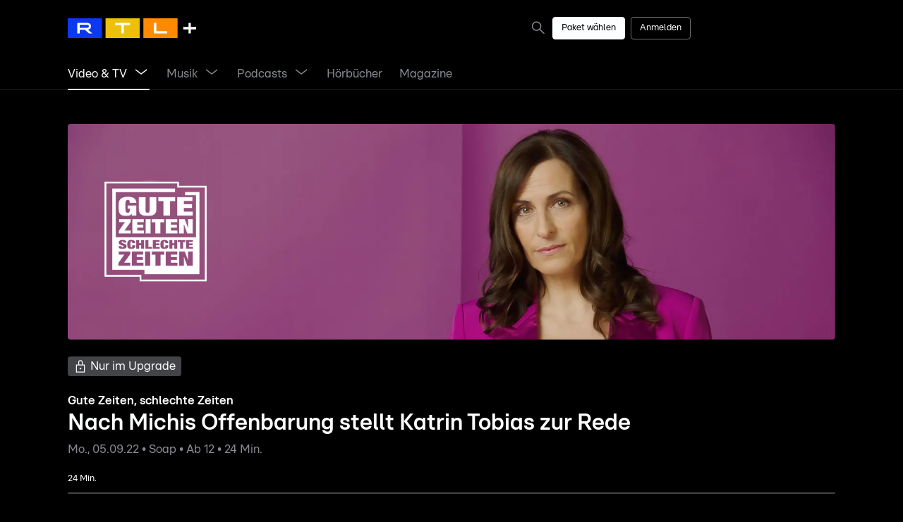

--- FILE ---
content_type: text/html; charset=utf-8
request_url: https://plus.rtl.de/video-tv/serien/gute-zeiten-schlechte-zeiten-6908/2022-9-945089/episode-7592-nach-michis-offenbarung-stellt-katrin-tobias-zur-rede-892177
body_size: 20517
content:
<!DOCTYPE html><html lang="de" data-theme="dark" data-beasties-container><head><link rel="preconnect" href="https://images.plus.rtl.de">
		<meta charset="utf-8">
		<title>Folge 7592 vom 05.09.2022 - Gute Zeiten, schlechte Zeiten | RTL+</title>
		<base href="/">
		<meta name="viewport" content="width=device-width, initial-scale=1">

		<!-- Generic Favicon -->
		<link rel="icon" type="image/png" sizes="16x16" href="assets/favicon/favicon-dark-mode-16x16.png">
		<link rel="icon" type="image/png" sizes="32x32" href="assets/favicon/favicon-dark-mode-32x32.png">
		<!-- Larger Icons -->
		<link rel="icon" type="image/png" sizes="48x48" href="assets/favicon/app-icon-48x48.png">
		<link rel="icon" type="image/png" sizes="76x76" href="assets/favicon/app-icon-76x76.png">
		<link rel="icon" type="image/png" sizes="96x96" href="assets/favicon/app-icon-96x96.png">
		<link rel="icon" type="image/png" sizes="167x167" href="assets/favicon/app-icon-167x167.png">
		<link rel="icon" type="image/png" sizes="144x144" href="assets/favicon/app-icon-144x144.png">
		<link rel="icon" type="image/png" sizes="192x192" href="assets/favicon/app-icon-192x192.png">
		<link rel="icon" type="image/png" sizes="196x196" href="assets/favicon/app-icon-196x196.png">
		<!-- IOS Favicon -->
		<link rel="apple-touch-icon" href="assets/favicon/apple-touch-icon-120x120-precomposed.png">
		<link rel="apple-touch-icon" sizes="152x152" href="assets/favicon/apple-touch-icon-152x152-precomposed.png">
		<link rel="apple-touch-icon" sizes="180x180" href="assets/favicon/apple-touch-icon-180x180-precomposed.png">
		<!-- Windows 8 -->
		<meta name="msapplication-TileColor" content="#000000">
		<meta name="msapplication-TileImage" content="assets/favicon/mstile-144x144.png">
		<!-- Windows 8.1 and above Favicon-->
		<meta name="msapplication-config" content="assets/favicon/browserconfig.xml">

		<!-- Support Google Tag Manager (GTM) and Podcasts loading media -->
		<meta http-equiv="Content-Security-Policy" content="default-src 'self';
		script-src 'unsafe-inline' 'unsafe-eval' data: *;
		style-src 'self' 'unsafe-inline' blob: *.loyjoy.com;
		object-src 'none';
		base-uri 'self';
		connect-src *;
		font-src * data:;
		frame-src *;
		img-src * data:;
		manifest-src 'self';
		media-src * blob:;
		child-src 'self' blob:;
		worker-src 'self' blob:">
	<style>:root{--global-page-padding:0px;--global-page-margin:0px;--global-page-margin-and-padding:calc(var(--global-page-padding) + var(--global-page-margin))}@media screen and (min-width: 0){:root{--bottom-nav-height:57px;--header-margin-bottom:8px;--header-height:48px;--header-subnav-height:48px;--header-height-with-subnav:calc(var(--header-height) + var(--header-subnav-height))}}@media screen and (min-width: 360px){:root{--header-height:56px;--header-margin-bottom:12px}}@media screen and (min-width: 568px){:root{--bottom-nav-height:73px;--header-margin-bottom:16px}}@media screen and (min-width: 768px){:root{--header-margin-bottom:24px}}@media screen and (min-width: 1024px){:root{--header-height:72px;--header-margin-bottom:32px}}@media screen and (min-width: 1024px) and (hover: hover){:root{--header-height:80px;--bottom-nav-height:0px}}@media screen and (min-width: 1280px){:root{--header-height:80px;--header-margin-bottom:48px}}@media screen and (min-width: 1280px) and (hover: none){:root{--bottom-nav-height:0px}}@media screen and (min-width: 0) and (max-width: 359px){:root{--global-page-padding:16px}}@media screen and (min-width: 360px) and (max-width: 567px){:root{--global-page-padding:24px}}@media screen and (min-width: 568px) and (max-width: 767px){:root{--global-page-padding:32px}}@media screen and (min-width: 768px) and (max-width: 1023px){:root{--global-page-padding:48px}}@media screen and (min-width: 1024px) and (max-width: 1279px){:root{--global-page-padding:64px}}@media screen and (min-width: 1280px) and (max-width: 1791px){:root{--global-page-padding:96px}}@media screen and (min-width: 1792px){:root{--global-page-padding:0px;--global-page-margin:calc((100vw - var(--body-max-width)) / 2)}}*,*:after,*:before{box-sizing:inherit}*{font-size:100%;margin:0;padding:0;-webkit-font-smoothing:antialiased;-moz-osx-font-smoothing:grayscale}html,body{overflow:hidden}html{background-color:var(--colors-background);box-sizing:border-box;color:var(--colors-ui-highlight);font-family:RTL United Text,sans-serif;line-height:1;-ms-text-size-adjust:100%;-webkit-text-size-adjust:100%;overflow-y:scroll}html{--mat-sys-on-surface:initial}@font-face{font-family:RTL United Text;src:url(RTLUnitedText-Regular.c9e2e4ea349bdb41.woff2);font-weight:400;font-style:normal;font-display:swap}@font-face{font-family:RTL United Text;src:url(RTLUnitedText-RegularItalic.c3e37fd9dcac8364.woff2);font-weight:400;font-style:italic;font-display:swap}@font-face{font-family:RTL United Text;src:url(RTLUnitedText-Bold.1f7df3584255305d.woff2);font-weight:700;font-style:normal;font-display:swap}@font-face{font-family:RTL United Text;src:url(RTLUnitedText-BoldItalic.ce18bbfad560a9cc.woff2);font-weight:700;font-style:italic;font-display:swap}@font-face{font-family:RTL United Text;src:url(RTLUnitedText-Light.593217ff86336818.woff2);font-weight:300;font-style:normal;font-display:swap}@font-face{font-family:RTL United Text;src:url(RTLUnitedText-LightItalic.d458ea7146c9b3bb.woff2);font-weight:300;font-style:italic;font-display:swap}:root{--body-max-width:1600px}</style><style>:root{--global-page-padding: 0px;--global-page-margin: 0px;--global-page-margin-and-padding: calc(var(--global-page-padding) + var(--global-page-margin))}@media screen and (min-width: 0){:root{--bottom-nav-height: 57px;--header-margin-bottom: 8px;--header-height: 48px;--header-subnav-height: 48px;--header-height-with-subnav: calc(var(--header-height) + var(--header-subnav-height))}}@media screen and (min-width: 360px){:root{--header-height: 56px;--header-margin-bottom: 12px}}@media screen and (min-width: 568px){:root{--bottom-nav-height: 73px;--header-margin-bottom: 16px}}@media screen and (min-width: 768px){:root{--header-margin-bottom: 24px}}@media screen and (min-width: 1024px){:root{--header-height: 72px;--header-margin-bottom: 32px}}@media screen and (min-width: 1024px) and (hover: hover){:root{--header-height: 80px;--bottom-nav-height: 0px}}@media screen and (min-width: 1280px){:root{--header-height: 80px;--header-margin-bottom: 48px}}@media screen and (min-width: 1280px) and (hover: none){:root{--bottom-nav-height: 0px}}@media screen and (min-width: 0) and (max-width: 359px){:root{--global-page-padding: 16px}}@media screen and (min-width: 360px) and (max-width: 567px){:root{--global-page-padding: 24px}}@media screen and (min-width: 568px) and (max-width: 767px){:root{--global-page-padding: 32px}}@media screen and (min-width: 768px) and (max-width: 1023px){:root{--global-page-padding: 48px}}@media screen and (min-width: 1024px) and (max-width: 1279px){:root{--global-page-padding: 64px}}@media screen and (min-width: 1280px) and (max-width: 1791px){:root{--global-page-padding: 96px}}@media screen and (min-width: 1792px){:root{--global-page-padding: 0px;--global-page-margin: calc((100vw - var(--body-max-width)) / 2)}}*,*:after,*:before{box-sizing:inherit}*{font-size:100%;margin:0;padding:0;-webkit-font-smoothing:antialiased;-moz-osx-font-smoothing:grayscale}html,body{overflow:hidden}html{background-color:var(--colors-background);box-sizing:border-box;color:var(--colors-ui-highlight);font-family:RTL United Text,sans-serif;line-height:1;-ms-text-size-adjust:100%;-webkit-text-size-adjust:100%;overflow-y:scroll}button{cursor:pointer}a{color:var(--colors-ui-highlight)}html{--mat-sys-on-surface: initial}.ui-button{display:inline-flex;font:var(--typography-interface-button);padding:0 var(--sizes-24);min-height:var(--sizes-48);align-items:center;border-style:solid;border-width:1px;border-radius:var(--radii-md);cursor:pointer;justify-content:center;overflow:hidden;position:relative;z-index:1}.ui-button.narrow{padding:0 var(--sizes-12);min-height:var(--sizes-32);font:var(--typography-interface-caption-title)}.ui-button.full{display:flex;justify-content:center;width:100%}.ui-button:focus-visible{outline:1px solid var(--colors-ui-highlight);outline-offset:2px}.ui-button:hover,.ui-button:focus-visible,.ui-button:active{transition:background-color .6s cubic-bezier(.5,0,0,1),color .6s cubic-bezier(.5,0,0,1),border-color .6s cubic-bezier(.5,0,0,1)}.ui-button span{color:inherit;font:inherit;white-space:nowrap}.ui-button ui-icon{display:inline-flex;align-items:center;color:inherit}.ui-button ui-icon+span{margin-left:var(--sizes-8)}.ui-button.narrow{border-radius:var(--radii-sm)}.ui-button:disabled{cursor:not-allowed}.ui-button:disabled *{pointer-events:none}.ui-button.primary{background-color:var(--colors-ui-highlight);border-color:var(--colors-ui-highlight);color:var(--colors-on-ui-highlight-high-emphasis)}.ui-button.primary:hover,.ui-button.primary:focus-visible{background-color:var(--colors-ui-high-contrast);border-color:var(--colors-ui-high-contrast);color:var(--colors-on-ui-high-emphasis)}.ui-button.primary:active{background-color:var(--colors-ui-normal-contrast);border-color:var(--colors-ui-normal-contrast);color:var(--colors-on-ui-medium-emphasis)}.ui-button.primary:disabled{background-color:var(--colors-ui-low-contrast);border-color:var(--colors-ui-low-contrast);color:var(--colors-on-ui-low-emphasis)}.ui-button.secondary{background-color:transparent;border-color:var(--colors-ui-high-contrast);color:var(--colors-on-background-high-emphasis)}.ui-button.secondary:hover,.ui-button.secondary:focus-visible{background-color:transparent;border-color:var(--colors-on-background-high-emphasis);color:var(--colors-on-background-high-emphasis)}.ui-button.secondary:active{background-color:var(--colors-ui-low-contrast);border-color:var(--colors-ui-medium-contrast);color:var(--colors-on-ui-medium-emphasis)}.ui-button.secondary:disabled{background-color:transparent;border-color:var(--colors-ui-medium-contrast);color:var(--colors-on-ui-low-emphasis)}:host-context(.choice-chip) .ui-button{border-radius:var(--radii-circular)}a:focus-visible{outline:1px solid var(--colors-ui-highlight);outline-offset:2px}.ui-button-link{text-decoration:none;display:inline-flex;font:var(--typography-interface-button);padding:0 var(--sizes-24);min-height:var(--sizes-48);align-items:center;border-style:solid;border-width:1px;border-radius:var(--radii-md);cursor:pointer;justify-content:center;overflow:hidden;position:relative;z-index:1}.ui-button-link.narrow{padding:0 var(--sizes-12);min-height:var(--sizes-32);font:var(--typography-interface-caption-title)}.ui-button-link:focus-visible{outline:1px solid var(--colors-ui-highlight);outline-offset:2px}.ui-button-link:hover,.ui-button-link:focus-visible,.ui-button-link:active{transition:background-color .6s cubic-bezier(.5,0,0,1),color .6s cubic-bezier(.5,0,0,1),border-color .6s cubic-bezier(.5,0,0,1)}.ui-button-link span{color:inherit;font:inherit;white-space:nowrap}.ui-button-link.narrow{border-radius:var(--radii-sm)}.ui-button-link:disabled{cursor:not-allowed}.ui-button-link:disabled *{pointer-events:none}.ui-button-link.primary{background-color:var(--colors-ui-highlight);border-color:var(--colors-ui-highlight);color:var(--colors-on-ui-highlight-high-emphasis)}.ui-button-link.primary:hover,.ui-button-link.primary:focus-visible{background-color:var(--colors-ui-high-contrast);border-color:var(--colors-ui-high-contrast);color:var(--colors-on-ui-high-emphasis)}.ui-button-link.primary:active{background-color:var(--colors-ui-normal-contrast);border-color:var(--colors-ui-normal-contrast);color:var(--colors-on-ui-medium-emphasis)}.ui-button-link.primary:disabled{background-color:var(--colors-ui-low-contrast);border-color:var(--colors-ui-low-contrast);color:var(--colors-on-ui-low-emphasis)}@font-face{font-family:RTL United Text;src:url(RTLUnitedText-Regular.c9e2e4ea349bdb41.woff2);font-weight:400;font-style:normal;font-display:swap}@font-face{font-family:RTL United Text;src:url(RTLUnitedText-RegularItalic.c3e37fd9dcac8364.woff2);font-weight:400;font-style:italic;font-display:swap}@font-face{font-family:RTL United Text;src:url(RTLUnitedText-Bold.1f7df3584255305d.woff2);font-weight:700;font-style:normal;font-display:swap}@font-face{font-family:RTL United Text;src:url(RTLUnitedText-BoldItalic.ce18bbfad560a9cc.woff2);font-weight:700;font-style:italic;font-display:swap}@font-face{font-family:RTL United Text;src:url(RTLUnitedText-Light.593217ff86336818.woff2);font-weight:300;font-style:normal;font-display:swap}@font-face{font-family:RTL United Text;src:url(RTLUnitedText-LightItalic.d458ea7146c9b3bb.woff2);font-weight:300;font-style:italic;font-display:swap}:root{--body-max-width: 1600px}</style><link rel="stylesheet" href="styles.440ecf2b920f3188.css" media="print" onload="this.media='all'"><noscript><link rel="stylesheet" href="styles.440ecf2b920f3188.css" media="all"></noscript><style>/** * Do not edit directly * Generated on Fri Jul 18 2025 12:44:21 GMT+0000 (Coordinated Universal Time) */ :root { --sizes-2: 2px; --sizes-4: 4px; --sizes-6: 6px; --sizes-8: 8px; --sizes-12: 12px; --sizes-16: 16px; --sizes-20: 20px; --sizes-24: 24px; --sizes-32: 32px; --sizes-40: 40px; --sizes-48: 48px; --sizes-56: 56px; --sizes-64: 64px; --sizes-72: 72px; --sizes-80: 80px; --sizes-96: 96px; --sizes-192: 192px; --sizes-line-thin: 1px; --sizes-line-medium: 2px; --sizes-line-large: 4px; --breakpoints-xxl: 1792px; --breakpoints-xl: 1280px; --breakpoints-lg: 1024px; --breakpoints-md: 768px; --breakpoints-sm: 568px; --breakpoints-xs: 360px; --breakpoints-xxs: 0; --radii-none: 0px; --radii-sm: 4px; --radii-md: 8px; --radii-lg: 12px; --radii-xl: 16px; --radii-circular: 9999px; --typography-interface-large-title1-bold: 700 114px/131.1px "RTL United Text", sans-serif; --typography-interface-large-title1: 400 114px/131.1px "RTL United Text", sans-serif; --typography-interface-large-title2-bold: 700 87px/100.05px "RTL United Text", sans-serif; --typography-interface-large-title2: 400 87px/100.05px "RTL United Text", sans-serif; --typography-interface-large-title3-bold: 700 60px/69px "RTL United Text", sans-serif; --typography-interface-large-title3: 400 60px/69px "RTL United Text", sans-serif; --typography-interface-title1-bold: 700 46px/52.9px "RTL United Text", sans-serif; --typography-interface-title1: 400 46px/52.9px "RTL United Text", sans-serif; --typography-interface-title2-bold: 700 32px/36.8px "RTL United Text", sans-serif; --typography-interface-title2: 400 32px/36.8px "RTL United Text", sans-serif; --typography-interface-title3-bold: 700 24px/27.6px "RTL United Text", sans-serif; --typography-interface-title3: 400 24px/27.6px "RTL United Text", sans-serif; --typography-interface-callout: 400 19px/26.6px "RTL United Text", sans-serif; --typography-interface-callout-title: 400 19px/21.85px "RTL United Text", sans-serif; --typography-interface-callout-title-bold: 700 19px/21.85px "RTL United Text", sans-serif; --typography-interface-callout-bold: 700 19px/26.6px "RTL United Text", sans-serif; --typography-interface-callout-underlined: 400 19px/26.6px "RTL United Text", sans-serif; --typography-interface-body-title: 400 17px/19.55px "RTL United Text", sans-serif; --typography-interface-body-title-mono: 400 17px/19.55px "RTL United Calculation", sans-serif; --typography-interface-body-title-bold: 700 17px/19.55px "RTL United Text", sans-serif; --typography-interface-body-title-mono-bold: 700 17px/19.55px "RTL United Calculation", sans-serif; --typography-interface-body-title-underlined: 400 17px/19.55px "RTL United Text", sans-serif; --typography-interface-body: 400 17px/23.8px "RTL United Text", sans-serif; --typography-interface-body-mono: 400 17px/23.8px "RTL United Calculation", sans-serif; --typography-interface-body-italic: italic 400 17px/23.8px "RTL United Text", sans-serif; --typography-interface-body-bold: 700 17px/23.8px "RTL United Text", sans-serif; --typography-interface-body-mono-bold: 700 17px/23.8px "RTL United Calculation", sans-serif; --typography-interface-body-underlined: 400 17px/23.8px "RTL United Text", sans-serif; --typography-interface-button: 400 17px/17px "RTL United Text", sans-serif; --typography-interface-button-bold: 700 17px/17px "RTL United Text", sans-serif; --typography-interface-caption-title: 400 13px/14.95px "RTL United Text", sans-serif; --typography-interface-caption-title-mono: 400 13px/14.95px "RTL United Calculation", sans-serif; --typography-interface-caption-title-bold: 700 13px/14.95px "RTL United Text", sans-serif; --typography-interface-caption-title-mono-bold: 700 13px/14.95px "RTL United Calculation", sans-serif; --typography-interface-caption-title-underlined: 400 13px/14.95px "RTL United Text", sans-serif; --typography-interface-caption: 400 13px/18.2px "RTL United Text", sans-serif; --typography-interface-caption-bold: 700 13px/18.2px "RTL United Text", sans-serif; --typography-interface-caption-underlined: 400 13px/18.2px "RTL United Text", sans-serif; --typography-interface-footnote: 400 10px/10px "RTL United Text", sans-serif; --typography-interface-footnote-bold: 700 10px/10px "RTL United Text", sans-serif; --typography-interface-footnote-underlined: 400 10px/10px "RTL United Text", sans-serif; --typography-interface-footnote-title: 400 10px/11.5px "RTL United Text", sans-serif; --typography-interface-footnote-title-bold: 700 10px/11.5px "RTL United Text", sans-serif; --typography-interface-footnote-title-underlined: 400 10px/11.5px "RTL United Text", sans-serif; --typography-tv-large-title: 700 80px/92px "RTL United Text", sans-serif; --typography-tv-title1: 700 64px/73.6px "RTL United Text", sans-serif; --typography-tv-title2: 700 53px/60.95px "RTL United Text", sans-serif; --typography-tv-title3: 700 48px/55.2px "RTL United Text", sans-serif; --typography-tv-headline: 700 42px/48.3px "RTL United Text", sans-serif; --typography-tv-callout-title: 400 32px/36.8px "RTL United Text", sans-serif; --typography-tv-callout-title-bold: 700 32px/36.8px "RTL United Text", sans-serif; --typography-tv-body-title: 400 25px/28.75px "RTL United Text", sans-serif; --typography-tv-body-title-bold: 700 25px/28.75px "RTL United Text", sans-serif; --typography-tv-body: 400 25px/35px "RTL United Text", sans-serif; --typography-tv-body-bold: 700 25px/35px "RTL United Text", sans-serif; --typography-tv-button: 400 25px/25px "RTL United Text", sans-serif; --typography-tv-button-bold: 700 25px/25px "RTL United Text", sans-serif; --typography-tv-caption-title: 400 22px/25.3px "RTL United Text", sans-serif; --typography-tv-caption-title-bold: 700 22px/25.3px "RTL United Text", sans-serif; --typography-tv-caption: 400 22px/30.8px "RTL United Text", sans-serif; --typography-tv-caption-bold: 700 22px/30.8px "RTL United Text", sans-serif; --typography-tv-navigation: 400 22px/30.8px "RTL United Text", sans-serif; --typography-tv-small: 400 19px/26.6px "RTL United Text", sans-serif; --typography-android-tv-large-title: 700 40px/46px "RTL United Text", sans-serif; --typography-android-tv-title1: 700 32px/36.8px "RTL United Text", sans-serif; --typography-android-tv-title2: 700 26.5px/30.475px "RTL United Text", sans-serif; --typography-android-tv-title3: 700 24px/27.6px "RTL United Text", sans-serif; --typography-android-tv-headline: 700 21px/24.15px "RTL United Text", sans-serif; --typography-android-tv-callout-title: 400 16px/18.4px "RTL United Text", sans-serif; --typography-android-tv-callout-title-bold: 700 16px/18.4px "RTL United Text", sans-serif; --typography-android-tv-body: 400 12.5px/17.5px "RTL United Text", sans-serif; --typography-android-tv-body-bold: 700 12.5px/17.5px "RTL United Text", sans-serif; --typography-android-tv-body-title: 400 12.5px/14.375px "RTL United Text", sans-serif; --typography-android-tv-body-title-bold: 700 12.5px/14.375px "RTL United Text", sans-serif; --typography-android-tv-button: 400 12.5px/12.5px "RTL United Text", sans-serif; --typography-android-tv-button-bold: 700 12.5px/12.5px "RTL United Text", sans-serif; --typography-android-tv-caption: 400 11px/15.4px "RTL United Text", sans-serif; --typography-android-tv-caption-bold: 700 11px/15.4px "RTL United Text", sans-serif; --typography-android-tv-caption-title: 400 11px/12.65px "RTL United Text", sans-serif; --typography-android-tv-caption-title-bold: 700 11px/12.65px "RTL United Text", sans-serif; --typography-android-tv-navigation: 400 11px/15.4px "RTL United Text", sans-serif; --typography-android-tv-small: 400 9.5px/13.3px "RTL United Text", sans-serif; } @media (prefers-color-scheme: light) { :root { --colors-background: rgb(255, 255, 255); --colors-background-variant: rgb(241, 242, 244); --colors-background-highlight: rgb(23, 24, 26); --colors-on-background-high-emphasis: rgb(2, 2, 3); --colors-on-background-medium-emphasis: rgb(81, 82, 88); --colors-on-background-low-emphasis: rgb(106, 109, 113); --colors-on-background-highlight-high-emphasis: rgb(247, 248, 249); --colors-on-background-highlight-medium-emphasis: rgb(178, 180, 185); --colors-on-background-highlight-low-emphasis: rgb(120, 127, 136); --colors-ui-low-contrast: rgb(241, 242, 244); --colors-ui-medium-contrast: rgb(216, 218, 221); --colors-ui-normal-contrast: rgb(192, 194, 198); --colors-ui-high-contrast: rgb(168, 170, 175); --colors-ui-highlight: rgb(23, 24, 26); --colors-on-ui-high-emphasis: rgb(2, 2, 3); --colors-on-ui-medium-emphasis: rgb(81, 82, 88); --colors-on-ui-low-emphasis: rgb(103, 106, 110); --colors-on-ui-highlight-high-emphasis: rgb(247, 248, 249); --colors-on-ui-highlight-medium-emphasis: rgb(178, 180, 185); --colors-on-ui-highlight-low-emphasis: rgb(120, 127, 136); --colors-special-always-dark-overlay-xtra-high: rgba(0, 0, 0, 0.85); --colors-special-always-dark-overlay-high: rgba(0, 0, 0, 0.65); --colors-special-always-dark-overlay-low: rgba(0, 0, 0, 0.4); --colors-special-always-light-overlay-xtra-high: rgba(255, 255, 255, 0.65); --colors-special-always-light-overlay-high: rgba(255, 255, 255, 0.4); --colors-special-always-light-overlay-low: rgba(255, 255, 255, 0.2); --colors-special-always-white: rgb(255, 255, 255); --colors-special-fallback-overlay: rgba(23, 24, 26, 0.12); --colors-on-always-white-high-emphasis: rgb(2, 2, 3); --colors-on-always-white-medium-emphasis: rgb(81, 82, 88); --colors-on-always-white-low-emphasis: rgb(113, 117, 121); --colors-semantic-success-low-contrast: rgb(229, 243, 233); --colors-semantic-success-medium-contrast: rgb(153, 208, 167); --colors-semantic-success-normal-contrast: rgb(0, 138, 34); --colors-semantic-success-high-contrast: rgb(0, 83, 20); --colors-semantic-success-highlight: rgb(0, 41, 10); --colors-semantic-warning-low-contrast: rgb(252, 241, 229); --colors-semantic-warning-medium-contrast: rgb(243, 201, 153); --colors-semantic-warning-normal-contrast: rgb(224, 120, 0); --colors-semantic-warning-high-contrast: rgb(134, 72, 0); --colors-semantic-warning-highlight: rgb(67, 36, 0); --colors-semantic-error-low-contrast: rgb(251, 229, 231); --colors-semantic-error-medium-contrast: rgb(229, 102, 110); --colors-semantic-error-normal-contrast: rgb(212, 0, 13); --colors-semantic-error-high-contrast: rgb(107, 21, 32); --colors-semantic-error-highlight: rgb(58, 0, 6); --colors-semantic-info-low-contrast: rgb(204, 232, 255); --colors-semantic-info-medium-contrast: rgb(153, 199, 245); --colors-semantic-info-normal-contrast: rgb(14, 92, 176); --colors-semantic-info-high-contrast: rgb(8, 57, 107); --colors-semantic-info-highlight: rgb(3, 27, 56); --colors-semantic-recommend-low-contrast: rgb(225, 212, 255); --colors-semantic-recommend-medium-contrast: rgb(181, 138, 229); --colors-semantic-recommend-normal-contrast: rgb(74, 15, 150); --colors-semantic-recommend-high-contrast: rgb(45, 8, 86); --colors-semantic-recommend-highlight: rgb(18, 2, 40); --gradients-gradient-behind-logo: linear-gradient(139.92597381001852deg, rgba(0, 0, 0, 0.25) 0%, rgba(0, 0, 0, 0) 93%); --gradients-radial-behind-icon: radial-gradient(rgba(0, 0, 0, 0.38) 0%, rgba(0, 0, 0, 0) 100%); --gradients-image-overlay: linear-gradient(180deg, rgba(0, 0, 0, 0) 0%, rgba(0, 0, 0, 0.8) 100%); --elevation-small: 0px 1px 0px 0px rgba(23, 24, 26, 0.1); --elevation-small-up: 0px -1px 0px 0px rgba(23, 24, 26, 0.1); --elevation-small-right: 1px 0px 0px 0px rgba(23, 24, 26, 0.1); --elevation-small-left: -1px 0px 0px 0px rgba(23, 24, 26, 0.1); --line-high-emphasis-below: inset 0px -1px 0px 0px rgb(23, 24, 26); --line-high-emphasis-all-0: inset 0px -1px 0px 0px rgb(23, 24, 26); --line-high-emphasis-all-1: inset 0px 1px 0px 0px rgb(23, 24, 26); --line-high-emphasis-all-2: inset 1px 0px 0px 0px rgb(23, 24, 26); --line-high-emphasis-all-3: inset -1px 0px 0px 0px rgb(23, 24, 26); --line-low-emphasis-below: inset 0px -1px 0px 0px rgb(216, 218, 221); --line-low-emphasis-all-0: inset 0px -1px 0px 0px rgb(216, 218, 221); --line-low-emphasis-all-1: inset 0px 1px 0px 0px rgb(216, 218, 221); --line-low-emphasis-all-2: inset 1px 0px 0px 0px rgb(216, 218, 221); --line-low-emphasis-all-3: inset -1px 0px 0px 0px rgb(216, 218, 221); --line-semantic-error-below: inset 0px -1px 0px 0px rgb(212, 0, 13); --line-semantic-error-all-0: inset 0px -1px 0px 0px rgb(212, 0, 13); --line-semantic-error-all-1: inset 0px 1px 0px 0px rgb(212, 0, 13); --line-semantic-error-all-2: inset 1px 0px 0px 0px rgb(212, 0, 13); --line-semantic-error-all-3: inset -1px 0px 0px 0px rgb(212, 0, 13); --line-semantic-warning-below: inset 0px -1px 0px 0px rgb(255, 138, 0); --line-semantic-warning-all-0: inset 0px -1px 0px 0px rgb(255, 138, 0); --line-semantic-warning-all-1: inset 0px 1px 0px 0px rgb(255, 138, 0); --line-semantic-warning-all-2: inset 1px 0px 0px 0px rgb(255, 138, 0); --line-semantic-warning-all-3: inset -1px 0px 0px 0px rgb(255, 138, 0); --line-semantic-success-below: inset 0px -1px 0px 0px rgb(0, 175, 44); --line-semantic-success-all-0: inset 0px -1px 0px 0px rgb(0, 175, 44); --line-semantic-success-all-1: inset 0px 1px 0px 0px rgb(0, 175, 44); --line-semantic-success-all-2: inset 1px 0px 0px 0px rgb(0, 175, 44); --line-semantic-success-all-3: inset -1px 0px 0px 0px rgb(0, 175, 44); } } @media (prefers-color-scheme: dark) { :root { --colors-background: rgb(0, 0, 0); --colors-background-variant: rgb(34, 35, 37); --colors-background-highlight: rgb(44, 46, 48); --colors-on-background-high-emphasis: rgb(247, 248, 249); --colors-on-background-medium-emphasis: rgb(175, 176, 182); --colors-on-background-low-emphasis: rgb(132, 138, 149); --colors-on-background-highlight-high-emphasis: rgb(247, 248, 249); --colors-on-background-highlight-medium-emphasis: rgb(175, 176, 182); --colors-on-background-highlight-low-emphasis: rgb(145, 151, 161); --colors-ui-low-contrast: rgb(34, 35, 37); --colors-ui-medium-contrast: rgb(66, 68, 71); --colors-ui-normal-contrast: rgb(77, 79, 83); --colors-ui-high-contrast: rgb(110, 113, 117); --colors-ui-highlight: rgb(253, 254, 255); --colors-on-ui-high-emphasis: rgb(247, 248, 249); --colors-on-ui-medium-emphasis: rgb(191, 194, 200); --colors-on-ui-low-emphasis: rgb(135, 137, 145); --colors-on-ui-highlight-high-emphasis: rgb(2, 2, 3); --colors-on-ui-highlight-medium-emphasis: rgb(81, 82, 88); --colors-on-ui-highlight-low-emphasis: rgb(113, 117, 121); --colors-special-always-dark-overlay-xtra-high: rgba(0, 0, 0, 0.85); --colors-special-always-dark-overlay-high: rgba(0, 0, 0, 0.65); --colors-special-always-dark-overlay-low: rgba(0, 0, 0, 0.4); --colors-special-always-light-overlay-xtra-high: rgba(255, 255, 255, 0.65); --colors-special-always-light-overlay-high: rgba(255, 255, 255, 0.4); --colors-special-always-light-overlay-low: rgba(255, 255, 255, 0.2); --colors-special-always-white: rgb(255, 255, 255); --colors-special-fallback-overlay: rgba(253, 254, 255, 0.12); --colors-on-always-white-high-emphasis: rgb(2, 2, 3); --colors-on-always-white-medium-emphasis: rgb(81, 82, 88); --colors-on-always-white-low-emphasis: rgb(113, 117, 121); --colors-semantic-error-low-contrast: rgb(70, 15, 18); --colors-semantic-error-medium-contrast: rgb(140, 29, 36); --colors-semantic-error-normal-contrast: rgb(233, 49, 60); --colors-semantic-error-high-contrast: rgb(242, 131, 138); --colors-semantic-error-highlight: rgb(253, 234, 235); --colors-semantic-warning-low-contrast: rgb(76, 41, 0); --colors-semantic-warning-medium-contrast: rgb(153, 83, 1); --colors-semantic-warning-normal-contrast: rgb(255, 138, 0); --colors-semantic-warning-high-contrast: rgb(255, 208, 153); --colors-semantic-warning-highlight: rgb(255, 243, 230); --colors-semantic-success-low-contrast: rgb(0, 52, 13); --colors-semantic-success-medium-contrast: rgb(1, 105, 26); --colors-semantic-success-normal-contrast: rgb(0, 175, 44); --colors-semantic-success-high-contrast: rgb(153, 223, 171); --colors-semantic-success-highlight: rgb(230, 247, 234); --colors-semantic-info-low-contrast: rgb(5, 42, 82); --colors-semantic-info-medium-contrast: rgb(11, 71, 133); --colors-semantic-info-normal-contrast: rgb(46, 130, 232); --colors-semantic-info-high-contrast: rgb(165, 210, 248); --colors-semantic-info-highlight: rgb(229, 243, 255); --colors-semantic-recommend-low-contrast: rgb(31, 5, 64); --colors-semantic-recommend-medium-contrast: rgb(56, 11, 117); --colors-semantic-recommend-normal-contrast: rgb(122, 44, 219); --colors-semantic-recommend-high-contrast: rgb(207, 149, 245); --colors-semantic-recommend-highlight: rgb(240, 232, 255); --gradients-gradient-behind-logo: linear-gradient(139.92597381001852deg, rgba(0, 0, 0, 0.25) 0%, rgba(0, 0, 0, 0) 93%); --gradients-radial-behind-icon: radial-gradient(rgba(0, 0, 0, 0.38) 0%, rgba(0, 0, 0, 0) 100%); --gradients-image-overlay: linear-gradient(180deg, rgba(0, 0, 0, 0) 0%, rgba(0, 0, 0, 0.8) 100%); --elevation-small: 0px 1px 0px 0px rgba(255, 255, 255, 0.15); --elevation-small-up: 0px -1px 0px 0px rgba(255, 255, 255, 0.15); --elevation-small-left: -1px 0px 0px 0px rgba(255, 255, 255, 0.15); --elevation-small-right: 1px 0px 0px 0px rgba(255, 255, 255, 0.15); --line-high-emphasis-below: inset 0px -1px 0px 0px rgb(253, 254, 255); --line-high-emphasis-all-0: inset 0px -1px 0px 0px rgb(253, 254, 255); --line-high-emphasis-all-1: inset 0px 1px 0px 0px rgb(253, 254, 255); --line-high-emphasis-all-2: inset 1px 0px 0px 0px rgb(253, 254, 255); --line-high-emphasis-all-3: inset -1px 0px 0px 0px rgb(253, 254, 255); --line-low-emphasis-below: inset 0px -1px 0px 0px rgb(66, 68, 71); --line-low-emphasis-all-0: inset 0px -1px 0px 0px rgb(66, 68, 71); --line-low-emphasis-all-1: inset 0px 1px 0px 0px rgb(66, 68, 71); --line-low-emphasis-all-2: inset 1px 0px 0px 0px rgb(66, 68, 71); --line-low-emphasis-all-3: inset -1px 0px 0px 0px rgb(66, 68, 71); --line-semantic-error-below: inset 0px -1px 0px 0px rgb(212, 0, 13); --line-semantic-error-all-0: inset 0px -1px 0px 0px rgb(212, 0, 13); --line-semantic-error-all-1: inset 0px 1px 0px 0px rgb(212, 0, 13); --line-semantic-error-all-2: inset 1px 0px 0px 0px rgb(212, 0, 13); --line-semantic-error-all-3: inset -1px 0px 0px 0px rgb(212, 0, 13); --line-semantic-warning-below: inset 0px -1px 0px 0px rgb(255, 138, 0); --line-semantic-warning-all-0: inset 0px -1px 0px 0px rgb(255, 138, 0); --line-semantic-warning-all-1: inset 0px 1px 0px 0px rgb(255, 138, 0); --line-semantic-warning-all-2: inset 1px 0px 0px 0px rgb(255, 138, 0); --line-semantic-warning-all-3: inset -1px 0px 0px 0px rgb(255, 138, 0); --line-semantic-success-below: inset 0px -1px 0px 0px rgb(0, 175, 44); --line-semantic-success-all-0: inset 0px -1px 0px 0px rgb(0, 175, 44); --line-semantic-success-all-1: inset 0px 1px 0px 0px rgb(0, 175, 44); --line-semantic-success-all-2: inset 1px 0px 0px 0px rgb(0, 175, 44); --line-semantic-success-all-3: inset -1px 0px 0px 0px rgb(0, 175, 44); } } html[data-theme="light"], [data-theme="light"] { --colors-background: rgb(255, 255, 255); --colors-background-variant: rgb(241, 242, 244); --colors-background-highlight: rgb(23, 24, 26); --colors-on-background-high-emphasis: rgb(2, 2, 3); --colors-on-background-medium-emphasis: rgb(81, 82, 88); --colors-on-background-low-emphasis: rgb(106, 109, 113); --colors-on-background-highlight-high-emphasis: rgb(247, 248, 249); --colors-on-background-highlight-medium-emphasis: rgb(178, 180, 185); --colors-on-background-highlight-low-emphasis: rgb(120, 127, 136); --colors-ui-low-contrast: rgb(241, 242, 244); --colors-ui-medium-contrast: rgb(216, 218, 221); --colors-ui-normal-contrast: rgb(192, 194, 198); --colors-ui-high-contrast: rgb(168, 170, 175); --colors-ui-highlight: rgb(23, 24, 26); --colors-on-ui-high-emphasis: rgb(2, 2, 3); --colors-on-ui-medium-emphasis: rgb(81, 82, 88); --colors-on-ui-low-emphasis: rgb(103, 106, 110); --colors-on-ui-highlight-high-emphasis: rgb(247, 248, 249); --colors-on-ui-highlight-medium-emphasis: rgb(178, 180, 185); --colors-on-ui-highlight-low-emphasis: rgb(120, 127, 136); --colors-special-always-dark-overlay-xtra-high: rgba(0, 0, 0, 0.85); --colors-special-always-dark-overlay-high: rgba(0, 0, 0, 0.65); --colors-special-always-dark-overlay-low: rgba(0, 0, 0, 0.4); --colors-special-always-light-overlay-xtra-high: rgba(255, 255, 255, 0.65); --colors-special-always-light-overlay-high: rgba(255, 255, 255, 0.4); --colors-special-always-light-overlay-low: rgba(255, 255, 255, 0.2); --colors-special-always-white: rgb(255, 255, 255); --colors-special-fallback-overlay: rgba(23, 24, 26, 0.12); --colors-on-always-white-high-emphasis: rgb(2, 2, 3); --colors-on-always-white-medium-emphasis: rgb(81, 82, 88); --colors-on-always-white-low-emphasis: rgb(113, 117, 121); --colors-semantic-success-low-contrast: rgb(229, 243, 233); --colors-semantic-success-medium-contrast: rgb(153, 208, 167); --colors-semantic-success-normal-contrast: rgb(0, 138, 34); --colors-semantic-success-high-contrast: rgb(0, 83, 20); --colors-semantic-success-highlight: rgb(0, 41, 10); --colors-semantic-warning-low-contrast: rgb(252, 241, 229); --colors-semantic-warning-medium-contrast: rgb(243, 201, 153); --colors-semantic-warning-normal-contrast: rgb(224, 120, 0); --colors-semantic-warning-high-contrast: rgb(134, 72, 0); --colors-semantic-warning-highlight: rgb(67, 36, 0); --colors-semantic-error-low-contrast: rgb(251, 229, 231); --colors-semantic-error-medium-contrast: rgb(229, 102, 110); --colors-semantic-error-normal-contrast: rgb(212, 0, 13); --colors-semantic-error-high-contrast: rgb(107, 21, 32); --colors-semantic-error-highlight: rgb(58, 0, 6); --colors-semantic-info-low-contrast: rgb(204, 232, 255); --colors-semantic-info-medium-contrast: rgb(153, 199, 245); --colors-semantic-info-normal-contrast: rgb(14, 92, 176); --colors-semantic-info-high-contrast: rgb(8, 57, 107); --colors-semantic-info-highlight: rgb(3, 27, 56); --colors-semantic-recommend-low-contrast: rgb(225, 212, 255); --colors-semantic-recommend-medium-contrast: rgb(181, 138, 229); --colors-semantic-recommend-normal-contrast: rgb(74, 15, 150); --colors-semantic-recommend-high-contrast: rgb(45, 8, 86); --colors-semantic-recommend-highlight: rgb(18, 2, 40); --gradients-gradient-behind-logo: linear-gradient(139.92597381001852deg, rgba(0, 0, 0, 0.25) 0%, rgba(0, 0, 0, 0) 93%); --gradients-radial-behind-icon: radial-gradient(rgba(0, 0, 0, 0.38) 0%, rgba(0, 0, 0, 0) 100%); --gradients-image-overlay: linear-gradient(180deg, rgba(0, 0, 0, 0) 0%, rgba(0, 0, 0, 0.8) 100%); --elevation-small: 0px 1px 0px 0px rgba(23, 24, 26, 0.1); --elevation-small-up: 0px -1px 0px 0px rgba(23, 24, 26, 0.1); --elevation-small-right: 1px 0px 0px 0px rgba(23, 24, 26, 0.1); --elevation-small-left: -1px 0px 0px 0px rgba(23, 24, 26, 0.1); --line-high-emphasis-below: inset 0px -1px 0px 0px rgb(23, 24, 26); --line-high-emphasis-all-0: inset 0px -1px 0px 0px rgb(23, 24, 26); --line-high-emphasis-all-1: inset 0px 1px 0px 0px rgb(23, 24, 26); --line-high-emphasis-all-2: inset 1px 0px 0px 0px rgb(23, 24, 26); --line-high-emphasis-all-3: inset -1px 0px 0px 0px rgb(23, 24, 26); --line-low-emphasis-below: inset 0px -1px 0px 0px rgb(216, 218, 221); --line-low-emphasis-all-0: inset 0px -1px 0px 0px rgb(216, 218, 221); --line-low-emphasis-all-1: inset 0px 1px 0px 0px rgb(216, 218, 221); --line-low-emphasis-all-2: inset 1px 0px 0px 0px rgb(216, 218, 221); --line-low-emphasis-all-3: inset -1px 0px 0px 0px rgb(216, 218, 221); --line-semantic-error-below: inset 0px -1px 0px 0px rgb(212, 0, 13); --line-semantic-error-all-0: inset 0px -1px 0px 0px rgb(212, 0, 13); --line-semantic-error-all-1: inset 0px 1px 0px 0px rgb(212, 0, 13); --line-semantic-error-all-2: inset 1px 0px 0px 0px rgb(212, 0, 13); --line-semantic-error-all-3: inset -1px 0px 0px 0px rgb(212, 0, 13); --line-semantic-warning-below: inset 0px -1px 0px 0px rgb(255, 138, 0); --line-semantic-warning-all-0: inset 0px -1px 0px 0px rgb(255, 138, 0); --line-semantic-warning-all-1: inset 0px 1px 0px 0px rgb(255, 138, 0); --line-semantic-warning-all-2: inset 1px 0px 0px 0px rgb(255, 138, 0); --line-semantic-warning-all-3: inset -1px 0px 0px 0px rgb(255, 138, 0); --line-semantic-success-below: inset 0px -1px 0px 0px rgb(0, 175, 44); --line-semantic-success-all-0: inset 0px -1px 0px 0px rgb(0, 175, 44); --line-semantic-success-all-1: inset 0px 1px 0px 0px rgb(0, 175, 44); --line-semantic-success-all-2: inset 1px 0px 0px 0px rgb(0, 175, 44); --line-semantic-success-all-3: inset -1px 0px 0px 0px rgb(0, 175, 44); } html[data-theme="dark"], [data-theme="dark"] { --colors-background: rgb(0, 0, 0); --colors-background-variant: rgb(34, 35, 37); --colors-background-highlight: rgb(44, 46, 48); --colors-on-background-high-emphasis: rgb(247, 248, 249); --colors-on-background-medium-emphasis: rgb(175, 176, 182); --colors-on-background-low-emphasis: rgb(132, 138, 149); --colors-on-background-highlight-high-emphasis: rgb(247, 248, 249); --colors-on-background-highlight-medium-emphasis: rgb(175, 176, 182); --colors-on-background-highlight-low-emphasis: rgb(145, 151, 161); --colors-ui-low-contrast: rgb(34, 35, 37); --colors-ui-medium-contrast: rgb(66, 68, 71); --colors-ui-normal-contrast: rgb(77, 79, 83); --colors-ui-high-contrast: rgb(110, 113, 117); --colors-ui-highlight: rgb(253, 254, 255); --colors-on-ui-high-emphasis: rgb(247, 248, 249); --colors-on-ui-medium-emphasis: rgb(191, 194, 200); --colors-on-ui-low-emphasis: rgb(135, 137, 145); --colors-on-ui-highlight-high-emphasis: rgb(2, 2, 3); --colors-on-ui-highlight-medium-emphasis: rgb(81, 82, 88); --colors-on-ui-highlight-low-emphasis: rgb(113, 117, 121); --colors-special-always-dark-overlay-xtra-high: rgba(0, 0, 0, 0.85); --colors-special-always-dark-overlay-high: rgba(0, 0, 0, 0.65); --colors-special-always-dark-overlay-low: rgba(0, 0, 0, 0.4); --colors-special-always-light-overlay-xtra-high: rgba(255, 255, 255, 0.65); --colors-special-always-light-overlay-high: rgba(255, 255, 255, 0.4); --colors-special-always-light-overlay-low: rgba(255, 255, 255, 0.2); --colors-special-always-white: rgb(255, 255, 255); --colors-special-fallback-overlay: rgba(253, 254, 255, 0.12); --colors-on-always-white-high-emphasis: rgb(2, 2, 3); --colors-on-always-white-medium-emphasis: rgb(81, 82, 88); --colors-on-always-white-low-emphasis: rgb(113, 117, 121); --colors-semantic-error-low-contrast: rgb(70, 15, 18); --colors-semantic-error-medium-contrast: rgb(140, 29, 36); --colors-semantic-error-normal-contrast: rgb(233, 49, 60); --colors-semantic-error-high-contrast: rgb(242, 131, 138); --colors-semantic-error-highlight: rgb(253, 234, 235); --colors-semantic-warning-low-contrast: rgb(76, 41, 0); --colors-semantic-warning-medium-contrast: rgb(153, 83, 1); --colors-semantic-warning-normal-contrast: rgb(255, 138, 0); --colors-semantic-warning-high-contrast: rgb(255, 208, 153); --colors-semantic-warning-highlight: rgb(255, 243, 230); --colors-semantic-success-low-contrast: rgb(0, 52, 13); --colors-semantic-success-medium-contrast: rgb(1, 105, 26); --colors-semantic-success-normal-contrast: rgb(0, 175, 44); --colors-semantic-success-high-contrast: rgb(153, 223, 171); --colors-semantic-success-highlight: rgb(230, 247, 234); --colors-semantic-info-low-contrast: rgb(5, 42, 82); --colors-semantic-info-medium-contrast: rgb(11, 71, 133); --colors-semantic-info-normal-contrast: rgb(46, 130, 232); --colors-semantic-info-high-contrast: rgb(165, 210, 248); --colors-semantic-info-highlight: rgb(229, 243, 255); --colors-semantic-recommend-low-contrast: rgb(31, 5, 64); --colors-semantic-recommend-medium-contrast: rgb(56, 11, 117); --colors-semantic-recommend-normal-contrast: rgb(122, 44, 219); --colors-semantic-recommend-high-contrast: rgb(207, 149, 245); --colors-semantic-recommend-highlight: rgb(240, 232, 255); --gradients-gradient-behind-logo: linear-gradient(139.92597381001852deg, rgba(0, 0, 0, 0.25) 0%, rgba(0, 0, 0, 0) 93%); --gradients-radial-behind-icon: radial-gradient(rgba(0, 0, 0, 0.38) 0%, rgba(0, 0, 0, 0) 100%); --gradients-image-overlay: linear-gradient(180deg, rgba(0, 0, 0, 0) 0%, rgba(0, 0, 0, 0.8) 100%); --elevation-small: 0px 1px 0px 0px rgba(255, 255, 255, 0.15); --elevation-small-up: 0px -1px 0px 0px rgba(255, 255, 255, 0.15); --elevation-small-left: -1px 0px 0px 0px rgba(255, 255, 255, 0.15); --elevation-small-right: 1px 0px 0px 0px rgba(255, 255, 255, 0.15); --line-high-emphasis-below: inset 0px -1px 0px 0px rgb(253, 254, 255); --line-high-emphasis-all-0: inset 0px -1px 0px 0px rgb(253, 254, 255); --line-high-emphasis-all-1: inset 0px 1px 0px 0px rgb(253, 254, 255); --line-high-emphasis-all-2: inset 1px 0px 0px 0px rgb(253, 254, 255); --line-high-emphasis-all-3: inset -1px 0px 0px 0px rgb(253, 254, 255); --line-low-emphasis-below: inset 0px -1px 0px 0px rgb(66, 68, 71); --line-low-emphasis-all-0: inset 0px -1px 0px 0px rgb(66, 68, 71); --line-low-emphasis-all-1: inset 0px 1px 0px 0px rgb(66, 68, 71); --line-low-emphasis-all-2: inset 1px 0px 0px 0px rgb(66, 68, 71); --line-low-emphasis-all-3: inset -1px 0px 0px 0px rgb(66, 68, 71); --line-semantic-error-below: inset 0px -1px 0px 0px rgb(212, 0, 13); --line-semantic-error-all-0: inset 0px -1px 0px 0px rgb(212, 0, 13); --line-semantic-error-all-1: inset 0px 1px 0px 0px rgb(212, 0, 13); --line-semantic-error-all-2: inset 1px 0px 0px 0px rgb(212, 0, 13); --line-semantic-error-all-3: inset -1px 0px 0px 0px rgb(212, 0, 13); --line-semantic-warning-below: inset 0px -1px 0px 0px rgb(255, 138, 0); --line-semantic-warning-all-0: inset 0px -1px 0px 0px rgb(255, 138, 0); --line-semantic-warning-all-1: inset 0px 1px 0px 0px rgb(255, 138, 0); --line-semantic-warning-all-2: inset 1px 0px 0px 0px rgb(255, 138, 0); --line-semantic-warning-all-3: inset -1px 0px 0px 0px rgb(255, 138, 0); --line-semantic-success-below: inset 0px -1px 0px 0px rgb(0, 175, 44); --line-semantic-success-all-0: inset 0px -1px 0px 0px rgb(0, 175, 44); --line-semantic-success-all-1: inset 0px 1px 0px 0px rgb(0, 175, 44); --line-semantic-success-all-2: inset 1px 0px 0px 0px rgb(0, 175, 44); --line-semantic-success-all-3: inset -1px 0px 0px 0px rgb(0, 175, 44); }</style><style ng-app-id="serverapp">[_ngcontent-serverapp-c202968091]:root{--body-max-width: 1600px}[_nghost-serverapp-c202968091]{height:auto;min-height:100vh;display:flex;flex-direction:column}main[_ngcontent-serverapp-c202968091]{flex:1 0 auto;overflow:hidden}#main-content[_ngcontent-serverapp-c202968091]{padding:0 var(--global-page-padding);margin:0 var(--global-page-margin)}@media screen and (min-width: 1792px){#main-content[_ngcontent-serverapp-c202968091]{max-width:1600px}}plus-player-container.miniPlayerView[_ngcontent-serverapp-c202968091] ~ footer[_ngcontent-serverapp-c202968091]{margin-bottom:88px}plus-player-container.fullPlayerView[_ngcontent-serverapp-c202968091] + main[_ngcontent-serverapp-c202968091], plus-player-container.fullPlayerView[_ngcontent-serverapp-c202968091] ~ footer[_ngcontent-serverapp-c202968091]{display:none}</style><style ng-app-id="serverapp">[_ngcontent-serverapp-c1986308372]:root{--body-max-width: 1600px}  [data-theme=light]{--header-background-linear-gradient: linear-gradient( 180deg, rgba(255, 255, 255, .8) 0%, rgba(255, 255, 255, 0) 100% )}  [data-theme=dark]{--header-background-linear-gradient: linear-gradient(180deg, rgba(0, 0, 0, .7) 0%, rgba(0, 0, 0, 0) 100%)}[_nghost-serverapp-c1986308372]{display:block}a[_ngcontent-serverapp-c1986308372]{text-decoration:none}img[_ngcontent-serverapp-c1986308372]{width:100%;height:auto}dsi-search[_ngcontent-serverapp-c1986308372]{float:left}dsi-login[_ngcontent-serverapp-c1986308372], dsi-logout[_ngcontent-serverapp-c1986308372]{color:var(--colors-on-ui-low-emphasis)}h1[_ngcontent-serverapp-c1986308372]{margin:0;display:inline}.header-background-transition[_ngcontent-serverapp-c1986308372]{transition:height .5s ease-out}.header-background[_ngcontent-serverapp-c1986308372]{width:100%;height:var(--header-height-with-subnav)}@media screen and (max-width: 567px) and (hover: none){.header-background.search-mobile[_ngcontent-serverapp-c1986308372]{margin:0!important;height:24px!important}}@keyframes _ngcontent-serverapp-c1986308372_moveBackToDefault{0%{z-index:100001}99%{z-index:100001}to{z-index:100}}.header-transition[_ngcontent-serverapp-c1986308372]{transition:transform .25s ease-out,height .25s ease-out}.header[_ngcontent-serverapp-c1986308372]{--is-hidden: 0;background-color:var(--colors-background);box-shadow:inset 0 -1px 0 var(--colors-ui-low-contrast);left:0;position:fixed;top:0;width:100%;height:var(--header-height-with-subnav);z-index:100001}.header.dropdown-closed[_ngcontent-serverapp-c1986308372]{z-index:100;animation:_ngcontent-serverapp-c1986308372_moveBackToDefault .44s linear}.header.is-hidden[_ngcontent-serverapp-c1986308372]{transform:translateY(-120px)}@media screen and (max-width: 1023px) and (hover: hover){.header[_ngcontent-serverapp-c1986308372]{--is-hidden: 1}}@media screen and (max-width: 1279px) and (hover: none){.header[_ngcontent-serverapp-c1986308372]{--is-hidden: 1}}@media screen and (max-width: 567px) and (hover: none){.header.search-mobile[_ngcontent-serverapp-c1986308372]{--is-hidden: 1;transform:translateY(-110px)}}.header-inner[_ngcontent-serverapp-c1986308372]{display:grid;position:relative;height:100%;margin:0 auto;grid-template-areas:"logo . actions" "nav nav nav";grid-template-rows:var(--header-height) auto}@media screen and (min-width: 1792px){.header-inner[_ngcontent-serverapp-c1986308372]{max-width:1600px}}.logo-wrapper[_ngcontent-serverapp-c1986308372]{padding-left:var(--global-page-padding);align-items:center;display:inline-flex;grid-area:logo;display:flex;gap:24px}.logo-wrapper[_ngcontent-serverapp-c1986308372]   div.logo-spacer[_ngcontent-serverapp-c1986308372], .logo-wrapper[_ngcontent-serverapp-c1986308372]   menu-partner-logo[_ngcontent-serverapp-c1986308372]{display:none}@media screen and (min-width: 568px){.logo-wrapper[_ngcontent-serverapp-c1986308372]   div.logo-spacer[_ngcontent-serverapp-c1986308372], .logo-wrapper[_ngcontent-serverapp-c1986308372]   menu-partner-logo[_ngcontent-serverapp-c1986308372]{display:initial}}.logo-spacer[_ngcontent-serverapp-c1986308372]{background-color:var(--colors-on-background-low-emphasis);width:2px;height:32px}@media screen and (min-width: 1024px){.logo-spacer[_ngcontent-serverapp-c1986308372]{height:40px}}@media screen and (min-width: 1280px){.logo-spacer[_ngcontent-serverapp-c1986308372]{height:44px}}.menu-items-wrapper[_ngcontent-serverapp-c1986308372]{height:100%;display:flex;justify-content:flex-start;align-items:stretch;padding-left:var(--global-page-padding)}@media screen and (max-width: 1023px){.menu-items-wrapper[_ngcontent-serverapp-c1986308372]{padding-left:var(--global-page-padding)}}@media screen and (max-width: 1279px) and (hover: none){.menu-items-wrapper[_ngcontent-serverapp-c1986308372]{padding-left:var(--global-page-padding)}}@media screen and (min-width: 0){.logo[_ngcontent-serverapp-c1986308372]{width:130px;height:20px}}@media screen and (min-width: 1024px){.logo[_ngcontent-serverapp-c1986308372]{width:156px;height:24px}}@media screen and (min-width: 1280px){.logo[_ngcontent-serverapp-c1986308372]{width:182px;height:28px}}.skip-content-link[_ngcontent-serverapp-c1986308372]{position:absolute;top:23px;left:50%;transform:translate(-50%);display:none;visibility:hidden;opacity:0;height:0}@media screen and (min-width: 1280px){.skip-content-link[_ngcontent-serverapp-c1986308372]{top:16px}}@media screen and (max-width: 568px){.skip-content-link[_ngcontent-serverapp-c1986308372]{min-width:250px}}.cdk-keyboard-focused[_ngcontent-serverapp-c1986308372]   .skip-content-link[_ngcontent-serverapp-c1986308372]{display:inline-flex;visibility:visible;opacity:1;height:auto}.menu-items[_ngcontent-serverapp-c1986308372]{grid-area:nav;white-space:nowrap;width:100%;display:none}@media screen and (min-width: 1024px) and (hover: hover){.menu-items[_ngcontent-serverapp-c1986308372]{display:inline-block;text-align:right}}@media screen and (min-width: 1280px){.menu-items[_ngcontent-serverapp-c1986308372]{display:inline-block;text-align:right}}.menu-items.hidden[_ngcontent-serverapp-c1986308372]{display:none}@media screen and (min-width: 1280px) and (hover: none){.menu-items.hidden[_ngcontent-serverapp-c1986308372]{display:inline-block}}@media screen and (min-width: 1024px) and (hover: hover){.menu-items.hidden[_ngcontent-serverapp-c1986308372]{display:inline-block}}.header-actions[_ngcontent-serverapp-c1986308372]{padding-right:var(--global-page-padding);position:relative;align-items:center;display:flex;grid-area:actions;justify-content:right}.logo[_ngcontent-serverapp-c1986308372]   *[_ngcontent-serverapp-c1986308372], .header-actions[_ngcontent-serverapp-c1986308372]   *[_ngcontent-serverapp-c1986308372]{white-space:nowrap}.profile-link[_ngcontent-serverapp-c1986308372]{background:none;border:none;display:flex;align-items:center;justify-content:center;margin:0;outline:none;padding:0;position:relative}.profile-link[_ngcontent-serverapp-c1986308372]   img[_ngcontent-serverapp-c1986308372]{height:32px;width:32px;border-radius:100%}@media screen and (min-width: 1024px) and (max-width: 1279px){.profile-link.user[_ngcontent-serverapp-c1986308372]{top:-2px}}@media screen and (max-width: 840px){.menu-items[_ngcontent-serverapp-c1986308372]{overflow:hidden}.menu-items-wrapper[_ngcontent-serverapp-c1986308372]{display:flex;width:100vw}}.header-notification[_ngcontent-serverapp-c1986308372]     .bell{display:none!important}.header-notification[_ngcontent-serverapp-c1986308372]     .unreadMessages{position:relative;left:40px;bottom:9px;z-index:1;width:14px}.header-notification[_ngcontent-serverapp-c1986308372]     .unreadMessages text{font:var(--typography-interface-footnote-title-bold);font-size:102px}.header-notification[_ngcontent-serverapp-c1986308372]     .bell-title{display:none!important}.header-notification[_ngcontent-serverapp-c1986308372]     .bell-icon{display:none!important}.header-background--with-subnav[_ngcontent-serverapp-c1986308372]{height:var(--header-height-with-subnav)}@media screen and (max-width: 1279px){.header--with-subnav[_ngcontent-serverapp-c1986308372]{height:var(--header-height-with-subnav)}.header--with-subnav[_ngcontent-serverapp-c1986308372]   .menu-items-wrapper[_ngcontent-serverapp-c1986308372]{justify-content:flex-start;width:100%;-ms-overflow-style:none;overflow:scroll;scrollbar-width:none}.header--with-subnav[_ngcontent-serverapp-c1986308372]   .menu-items-wrapper[_ngcontent-serverapp-c1986308372]::-webkit-scrollbar{display:none}.header--with-subnav[_ngcontent-serverapp-c1986308372]   .menu-items[_ngcontent-serverapp-c1986308372]{display:inline-block;scrollbar-width:none}}[_ngcontent-serverapp-c1986308372]::-webkit-scrollbar{height:0}button[_ngcontent-serverapp-c1986308372]:focus-visible:focus-visible{outline:1px solid var(--colors-ui-highlight);outline-offset:2px}.sidebar-nav-toggle[_ngcontent-serverapp-c1986308372]{margin-left:12px}.backdrop[_ngcontent-serverapp-c1986308372]{background:#000000a6;inset:0;position:fixed;z-index:100000}beta-banner[_ngcontent-serverapp-c1986308372]{display:block;padding:0 var(--global-page-margin-and-padding)}.header-spacer[_ngcontent-serverapp-c1986308372]{margin-bottom:var(--header-margin-bottom)}</style><style ng-app-id="serverapp">.profile-menu-wrapper[_ngcontent-serverapp-c2600218600]   .profile-menu[_ngcontent-serverapp-c2600218600]{background-color:var(--colors-ui-low-contrast);position:fixed;display:flex;flex-direction:column;border-bottom-left-radius:var(--radii-sm);border-bottom-right-radius:var(--radii-sm)}.profile-menu-wrapper[_ngcontent-serverapp-c2600218600]   .profile-menu.sidebar[_ngcontent-serverapp-c2600218600]{top:0;right:0;bottom:0;width:280px;z-index:100001}.profile-menu-wrapper[_ngcontent-serverapp-c2600218600]   .profile-menu.sidebar[_ngcontent-serverapp-c2600218600]   .profile-menu-list[_ngcontent-serverapp-c2600218600]{padding:12px 16px}@media screen and (min-width: 360px){.profile-menu-wrapper[_ngcontent-serverapp-c2600218600]   .profile-menu.sidebar[_ngcontent-serverapp-c2600218600]{width:328px;padding:16px 24px}}@media screen and (min-width: 568px){.profile-menu-wrapper[_ngcontent-serverapp-c2600218600]   .profile-menu.sidebar[_ngcontent-serverapp-c2600218600]{width:328px;padding:16px 32px 16px 24px}}@media screen and (min-width: 768px){.profile-menu-wrapper[_ngcontent-serverapp-c2600218600]   .profile-menu.sidebar[_ngcontent-serverapp-c2600218600]{width:400px;padding:16px 48px 16px 24px}}@media screen and (min-width: 1024px){.profile-menu-wrapper[_ngcontent-serverapp-c2600218600]   .profile-menu.sidebar[_ngcontent-serverapp-c2600218600]{width:400px;padding:16px 64px 24px 24px}}@media screen and (min-width: 1280px){.profile-menu-wrapper[_ngcontent-serverapp-c2600218600]   .profile-menu.sidebar[_ngcontent-serverapp-c2600218600]{width:400px;padding:28px 96px 28px 24px}}.profile-menu-wrapper[_ngcontent-serverapp-c2600218600]   .profile-menu.dropdown[_ngcontent-serverapp-c2600218600]{top:72px;max-width:320px;min-width:240px;border-radius:4px;z-index:100002}.profile-menu-wrapper[_ngcontent-serverapp-c2600218600]   .profile-menu.dropdown[_ngcontent-serverapp-c2600218600]   .profile-menu-list[_ngcontent-serverapp-c2600218600]{padding:12px 0}@media screen and (min-width: 0){.profile-menu-wrapper[_ngcontent-serverapp-c2600218600]   .profile-menu.dropdown[_ngcontent-serverapp-c2600218600]{right:16px}}@media screen and (min-width: 360px){.profile-menu-wrapper[_ngcontent-serverapp-c2600218600]   .profile-menu.dropdown[_ngcontent-serverapp-c2600218600]{right:24px}}@media screen and (min-width: 568px){.profile-menu-wrapper[_ngcontent-serverapp-c2600218600]   .profile-menu.dropdown[_ngcontent-serverapp-c2600218600]{right:32px}}@media screen and (min-width: 768px){.profile-menu-wrapper[_ngcontent-serverapp-c2600218600]   .profile-menu.dropdown[_ngcontent-serverapp-c2600218600]{right:48px}}@media screen and (min-width: 1024px){.profile-menu-wrapper[_ngcontent-serverapp-c2600218600]   .profile-menu.dropdown[_ngcontent-serverapp-c2600218600]{right:64px}}@media screen and (min-width: 1280px){.profile-menu-wrapper[_ngcontent-serverapp-c2600218600]   .profile-menu.dropdown[_ngcontent-serverapp-c2600218600]{right:96px}}@media screen and (min-width: 1792px){.profile-menu-wrapper[_ngcontent-serverapp-c2600218600]   .profile-menu.dropdown[_ngcontent-serverapp-c2600218600]{right:calc((100vw - 1600px)/2 - 10px)}}.profile-menu-close-wrapper[_ngcontent-serverapp-c2600218600]{display:flex;justify-content:flex-end}.profile-menu.dropdown[_ngcontent-serverapp-c2600218600]   .profile-menu-close[_ngcontent-serverapp-c2600218600]{display:none}.profile-menu-item[_ngcontent-serverapp-c2600218600]{display:flex;height:48px;align-items:center;text-decoration:none}.profile-menu-item[_ngcontent-serverapp-c2600218600]   .profile-image-wrapper[_ngcontent-serverapp-c2600218600]{width:24px}.profile-menu-item[_ngcontent-serverapp-c2600218600]   .profile-image[_ngcontent-serverapp-c2600218600]{border-radius:50%;width:24px}.profile-menu-item[_ngcontent-serverapp-c2600218600]   ui-icon[_ngcontent-serverapp-c2600218600] + span[_ngcontent-serverapp-c2600218600], .profile-menu-item[_ngcontent-serverapp-c2600218600]   .profile-image-wrapper[_ngcontent-serverapp-c2600218600] + span[_ngcontent-serverapp-c2600218600]{margin-left:8px}.profile-menu-item[_ngcontent-serverapp-c2600218600]   ui-icon[_ngcontent-serverapp-c2600218600]{color:var(--colors-on-ui-low-emphasis)}.profile-menu.dropdown[_ngcontent-serverapp-c2600218600]   .profile-menu-item[_ngcontent-serverapp-c2600218600]{transition:background-color .5s;padding:0 24px}.profile-menu.dropdown[_ngcontent-serverapp-c2600218600]   .profile-menu-item[_ngcontent-serverapp-c2600218600]:hover{background-color:var(--colors-ui-medium-contrast)}.profile-menu.dropdown[_ngcontent-serverapp-c2600218600]   .profile-menu-item[_ngcontent-serverapp-c2600218600]   ui-icon[_ngcontent-serverapp-c2600218600]{color:var(--colors-on-ui-low-emphasis);transition:color .5s}.profile-menu.dropdown[_ngcontent-serverapp-c2600218600]   .profile-menu-item[_ngcontent-serverapp-c2600218600]:hover   ui-icon[_ngcontent-serverapp-c2600218600]{color:var(--colors-on-ui-high-emphasis)}.profile-menu.dropdown[_ngcontent-serverapp-c2600218600]   .profile-menu-item[_ngcontent-serverapp-c2600218600]     .bell-icon path{transition:fill .5s linear}.profile-menu.dropdown[_ngcontent-serverapp-c2600218600]   .profile-menu-item[_ngcontent-serverapp-c2600218600]:hover     .bell-icon path{fill:var(--colors-on-ui-high-emphasis)}button[_ngcontent-serverapp-c2600218600]{background:transparent;color:var(--colors-on-ui-high-emphasis);outline:none;border:none}button.logout[_ngcontent-serverapp-c2600218600]{width:100%}button[_ngcontent-serverapp-c2600218600]:focus-visible{outline:1px solid var(--colors-ui-highlight);outline-offset:2px}ul[_ngcontent-serverapp-c2600218600]{list-style-type:none}</style><style ng-app-id="serverapp">.sidebar-nav-wrapper[_ngcontent-serverapp-c505519555]{display:flex;flex-direction:column;background-color:var(--colors-ui-low-contrast);position:fixed;z-index:100001;bottom:0;top:0;right:0;width:280px;padding:12px 0;transform:translate(100%);transition:transform .4s cubic-bezier(.5,0,0,1)}@media screen and (min-width: 360px){.sidebar-nav-wrapper[_ngcontent-serverapp-c505519555]{width:328px;padding:16px 0}}@media screen and (min-width: 568px){.sidebar-nav-wrapper[_ngcontent-serverapp-c505519555]{width:328px;padding:16px 0}}@media screen and (min-width: 768px){.sidebar-nav-wrapper[_ngcontent-serverapp-c505519555]{width:400px;padding:16px 0}}@media screen and (min-width: 1024px){.sidebar-nav-wrapper[_ngcontent-serverapp-c505519555]{width:400px;padding:16px 0 24px}}@media screen and (min-width: 1280px){.sidebar-nav-wrapper[_ngcontent-serverapp-c505519555]{width:400px;padding:28px 0}}.sidebar-nav-wrapper.open[_ngcontent-serverapp-c505519555]{transform:translate(0)}.sidebar-nav[_ngcontent-serverapp-c505519555]{display:flex;flex-direction:column;max-height:100%;overflow:auto}.sidebar-nav[_ngcontent-serverapp-c505519555]   ul[_ngcontent-serverapp-c505519555]{list-style-type:none}.sidebar-nav-item[_ngcontent-serverapp-c505519555], .sidebar-submenu-item[_ngcontent-serverapp-c505519555]{display:flex;height:48px;align-items:center;text-decoration:none;cursor:pointer}.sidebar-nav-item[_ngcontent-serverapp-c505519555] > ui-icon[_ngcontent-serverapp-c505519555], .sidebar-submenu-item[_ngcontent-serverapp-c505519555] > ui-icon[_ngcontent-serverapp-c505519555]{color:var(--colors-on-ui-low-emphasis)}.sidebar-nav-item[_ngcontent-serverapp-c505519555] > .label[_ngcontent-serverapp-c505519555], .sidebar-submenu-item[_ngcontent-serverapp-c505519555] > .label[_ngcontent-serverapp-c505519555]{margin-left:8px;color:var(--colors-on-ui-low-emphasis)}.sidebar-nav-item.ui-button[_ngcontent-serverapp-c505519555], .sidebar-submenu-item.ui-button[_ngcontent-serverapp-c505519555]{width:100%}.sidebar-nav-item.ui-button[_ngcontent-serverapp-c505519555] > .icon[_ngcontent-serverapp-c505519555], .sidebar-submenu-item.ui-button[_ngcontent-serverapp-c505519555] > .icon[_ngcontent-serverapp-c505519555]{transform:scaleY(1);transition:transform .4s cubic-bezier(.5,0,0,1)}.sidebar-nav-item.ui-button[_ngcontent-serverapp-c505519555] > .icon.up[_ngcontent-serverapp-c505519555], .sidebar-submenu-item.ui-button[_ngcontent-serverapp-c505519555] > .icon.up[_ngcontent-serverapp-c505519555]{transform:scaleY(-1)}.sidebar-nav-item.ui-button[_ngcontent-serverapp-c505519555] > .label[_ngcontent-serverapp-c505519555], .sidebar-submenu-item.ui-button[_ngcontent-serverapp-c505519555] > .label[_ngcontent-serverapp-c505519555]{flex-grow:1;text-align:left}.sidebar-submenu[_ngcontent-serverapp-c505519555]{overflow:hidden}.sidebar-nav-item[_ngcontent-serverapp-c505519555], .sidebar-nav-close[_ngcontent-serverapp-c505519555], .sidebar-submenu-wrapper[_ngcontent-serverapp-c505519555]{padding-left:16px;padding-right:16px}@media screen and (min-width: 360px){.sidebar-nav-item[_ngcontent-serverapp-c505519555], .sidebar-nav-close[_ngcontent-serverapp-c505519555], .sidebar-submenu-wrapper[_ngcontent-serverapp-c505519555]{padding-left:24px;padding-right:24px}}@media screen and (min-width: 568px){.sidebar-nav-item[_ngcontent-serverapp-c505519555], .sidebar-nav-close[_ngcontent-serverapp-c505519555], .sidebar-submenu-wrapper[_ngcontent-serverapp-c505519555]{padding-right:32px}}@media screen and (min-width: 768px){.sidebar-nav-item[_ngcontent-serverapp-c505519555], .sidebar-nav-close[_ngcontent-serverapp-c505519555], .sidebar-submenu-wrapper[_ngcontent-serverapp-c505519555]{padding-right:48px}}@media screen and (min-width: 1024px){.sidebar-nav-item[_ngcontent-serverapp-c505519555], .sidebar-nav-close[_ngcontent-serverapp-c505519555], .sidebar-submenu-wrapper[_ngcontent-serverapp-c505519555]{padding-right:64px}}@media screen and (min-width: 1280px){.sidebar-nav-item[_ngcontent-serverapp-c505519555], .sidebar-nav-close[_ngcontent-serverapp-c505519555], .sidebar-submenu-wrapper[_ngcontent-serverapp-c505519555]{padding-right:96px}}.sidebar-submenu-wrapper[_ngcontent-serverapp-c505519555]{display:grid;grid-template-rows:0fr;transition:grid-template-rows .4s cubic-bezier(.5,0,0,1);transition-delay:.4s}.sidebar-submenu-wrapper.expanded[_ngcontent-serverapp-c505519555]{grid-template-rows:1fr}.sidebar-nav-wrapper.open[_ngcontent-serverapp-c505519555]   .sidebar-submenu-wrapper[_ngcontent-serverapp-c505519555]{transition-delay:0ms}.sidebar-submenu-item[_ngcontent-serverapp-c505519555]{padding-left:24px}@media screen and (hover: hover){.sidebar-nav-item[_ngcontent-serverapp-c505519555]:hover:focus-visible, .sidebar-submenu-item[_ngcontent-serverapp-c505519555]:hover:focus-visible{outline:1px solid var(--colors-ui-highlight);outline-offset:2px}.sidebar-nav-item[_ngcontent-serverapp-c505519555]:hover > .label[_ngcontent-serverapp-c505519555], .sidebar-nav-item[_ngcontent-serverapp-c505519555]:hover > ui-icon[_ngcontent-serverapp-c505519555], .sidebar-submenu-item[_ngcontent-serverapp-c505519555]:hover > .label[_ngcontent-serverapp-c505519555], .sidebar-submenu-item[_ngcontent-serverapp-c505519555]:hover > ui-icon[_ngcontent-serverapp-c505519555]{color:var(--colors-on-ui-high-emphasis)}}.sidebar-submenu-item[_ngcontent-serverapp-c505519555]:focus-visible:focus-visible, .sidebar-nav-item[_ngcontent-serverapp-c505519555]:focus-visible:focus-visible, .sidebar-nav-item-wrapper.active[_ngcontent-serverapp-c505519555]   .sidebar-nav-item[_ngcontent-serverapp-c505519555]:focus-visible, .sidebar-submenu-item-wrapper.active[_ngcontent-serverapp-c505519555]   .sidebar-submenu-item[_ngcontent-serverapp-c505519555]:focus-visible{outline:1px solid var(--colors-ui-highlight);outline-offset:2px}.sidebar-submenu-item[_ngcontent-serverapp-c505519555]:focus-visible > .label[_ngcontent-serverapp-c505519555], .sidebar-submenu-item[_ngcontent-serverapp-c505519555]:focus-visible > ui-icon[_ngcontent-serverapp-c505519555], .sidebar-nav-item[_ngcontent-serverapp-c505519555]:focus-visible > .label[_ngcontent-serverapp-c505519555], .sidebar-nav-item[_ngcontent-serverapp-c505519555]:focus-visible > ui-icon[_ngcontent-serverapp-c505519555], .sidebar-nav-item-wrapper.active[_ngcontent-serverapp-c505519555]   .sidebar-nav-item[_ngcontent-serverapp-c505519555] > .label[_ngcontent-serverapp-c505519555], .sidebar-nav-item-wrapper.active[_ngcontent-serverapp-c505519555]   .sidebar-nav-item[_ngcontent-serverapp-c505519555] > ui-icon[_ngcontent-serverapp-c505519555], .sidebar-submenu-item-wrapper.active[_ngcontent-serverapp-c505519555]   .sidebar-submenu-item[_ngcontent-serverapp-c505519555] > .label[_ngcontent-serverapp-c505519555], .sidebar-submenu-item-wrapper.active[_ngcontent-serverapp-c505519555]   .sidebar-submenu-item[_ngcontent-serverapp-c505519555] > ui-icon[_ngcontent-serverapp-c505519555]{color:var(--colors-on-ui-high-emphasis)}.sidebar-nav-close[_ngcontent-serverapp-c505519555]{color:var(--colors-on-ui-high-emphasis);height:40px;align-self:flex-end;align-items:flex-start}.sidebar-nav-close.logout[_ngcontent-serverapp-c505519555]{width:100%}.sidebar-nav-close[_ngcontent-serverapp-c505519555]:focus-visible:focus-visible{outline:1px solid var(--colors-ui-highlight);outline-offset:2px}</style><style ng-app-id="serverapp">[_nghost-serverapp-c1351089091]{display:none;bottom:0;width:100%;background-color:var(--colors-background);z-index:1001}.miniPlayerView[_nghost-serverapp-c1351089091], .fullPlayerView[_nghost-serverapp-c1351089091]{display:block}[_nghost-serverapp-c1351089091]   .header[_ngcontent-serverapp-c1351089091]{display:flex;padding:0 var(--sizes-16);height:var(--sizes-56);align-items:center;border-bottom:var(--sizes-line-thin) solid var(--colors-ui-medium-contrast);cursor:pointer;gap:var(--sizes-16)}@media screen and (min-width: 360px){[_nghost-serverapp-c1351089091]   .header[_ngcontent-serverapp-c1351089091]{padding:0 var(--sizes-24)}}@media screen and (min-width: 568px){[_nghost-serverapp-c1351089091]   .header[_ngcontent-serverapp-c1351089091]{padding:0 var(--sizes-32)}}@media screen and (min-width: 768px){[_nghost-serverapp-c1351089091]   .header[_ngcontent-serverapp-c1351089091]{padding:0 var(--sizes-48)}}@media screen and (min-width: 1024px){[_nghost-serverapp-c1351089091]   .header[_ngcontent-serverapp-c1351089091]{padding:0 var(--sizes-64)}}@media screen and (min-width: 1280px){[_nghost-serverapp-c1351089091]   .header[_ngcontent-serverapp-c1351089091]{padding:0 var(--sizes-96)}}[_nghost-serverapp-c1351089091]   .header[_ngcontent-serverapp-c1351089091]   .title-section[_ngcontent-serverapp-c1351089091]{display:flex;flex-direction:column}[_nghost-serverapp-c1351089091]   .header[_ngcontent-serverapp-c1351089091]   .caption[_ngcontent-serverapp-c1351089091]{color:var(--colors-on-background-high-emphasis);font:var(--typography-interface-caption-title)}@media screen and (min-width: 1024px){[_nghost-serverapp-c1351089091]   .header[_ngcontent-serverapp-c1351089091]   .caption[_ngcontent-serverapp-c1351089091]{font:var(--typography-interface-body-title)}}[_nghost-serverapp-c1351089091]   .header[_ngcontent-serverapp-c1351089091]   .caption__bold[_ngcontent-serverapp-c1351089091]{color:var(--colors-on-background-high-emphasis);font:var(--typography-interface-caption-title-bold)}@media screen and (min-width: 1024px){[_nghost-serverapp-c1351089091]   .header[_ngcontent-serverapp-c1351089091]   .caption__bold[_ngcontent-serverapp-c1351089091]{font:var(--typography-interface-body-title-bold)}}[_nghost-serverapp-c1351089091]   .content[_ngcontent-serverapp-c1351089091]{display:flex;flex-direction:row;justify-content:space-between;align-items:center;background-color:var(--colors-background);-webkit-tap-highlight-color:transparent}.miniPlayerView[_nghost-serverapp-c1351089091]{transition:bottom .2s cubic-bezier(.5,0,0,1);bottom:var(--bottom-nav-height)}.miniPlayerView.is-bottom-tab-nav-hidden[_nghost-serverapp-c1351089091]{bottom:0}.fullPlayerView[_nghost-serverapp-c1351089091]   .content[_ngcontent-serverapp-c1351089091]{display:block;cursor:default;height:calc(100vh - 56px);overflow:auto}</style><style ng-app-id="serverapp">[_ngcontent-serverapp-c2044567093]:root{--body-max-width: 1600px}.footer[_ngcontent-serverapp-c2044567093]{background-color:var(--colors-background);color:var(--colors-background);padding:0 var(--global-page-padding);margin:0 var(--global-page-margin)}@media screen and (min-width: 1792px){.footer[_ngcontent-serverapp-c2044567093]{max-width:1600px}}.footer[_ngcontent-serverapp-c2044567093]   *[_ngcontent-serverapp-c2044567093]{color:#fff;font-size:13px;line-height:13px;text-decoration:none}@media screen and (min-width: 0){.footer[_ngcontent-serverapp-c2044567093]{margin-top:16px}}@media screen and (min-width: 360px){.footer[_ngcontent-serverapp-c2044567093]{margin-top:24px}}@media screen and (min-width: 568px){.footer[_ngcontent-serverapp-c2044567093]{margin-top:32px}}@media screen and (min-width: 768px){.footer[_ngcontent-serverapp-c2044567093]{margin-top:48px}}@media screen and (min-width: 1024px){.footer[_ngcontent-serverapp-c2044567093]{margin-top:64px}}@media screen and (min-width: 1280px){.footer[_ngcontent-serverapp-c2044567093]{margin-top:96px}}.footer[_ngcontent-serverapp-c2044567093]   .copyright[_ngcontent-serverapp-c2044567093]{color:var(--colors-on-background-low-emphasis);white-space:nowrap}.footer[_ngcontent-serverapp-c2044567093]   .top[_ngcontent-serverapp-c2044567093]{padding:32px 0}.footer[_ngcontent-serverapp-c2044567093]   .top[_ngcontent-serverapp-c2044567093]   .logo[_ngcontent-serverapp-c2044567093]{display:inline-block}@media screen and (min-width: 0){.footer[_ngcontent-serverapp-c2044567093]   .top[_ngcontent-serverapp-c2044567093]   .logo[_ngcontent-serverapp-c2044567093]{width:130px;height:20px}}@media screen and (min-width: 1024px){.footer[_ngcontent-serverapp-c2044567093]   .top[_ngcontent-serverapp-c2044567093]   .logo[_ngcontent-serverapp-c2044567093]{width:156px;height:24px}}@media screen and (min-width: 1280px){.footer[_ngcontent-serverapp-c2044567093]   .top[_ngcontent-serverapp-c2044567093]   .logo[_ngcontent-serverapp-c2044567093]{width:182px;height:28px}}.footer[_ngcontent-serverapp-c2044567093]   .top[_ngcontent-serverapp-c2044567093]   .categories-container[_ngcontent-serverapp-c2044567093]{display:flex;flex-direction:column;margin:48px 0 0}@media screen and (min-width: 568px){.footer[_ngcontent-serverapp-c2044567093]   .top[_ngcontent-serverapp-c2044567093]   .categories-container[_ngcontent-serverapp-c2044567093]{flex-direction:row;margin:96px 0 0}}.footer[_ngcontent-serverapp-c2044567093]   .top[_ngcontent-serverapp-c2044567093]   .categories[_ngcontent-serverapp-c2044567093]{margin-bottom:32px}.footer[_ngcontent-serverapp-c2044567093]   .top[_ngcontent-serverapp-c2044567093]   .categories[_ngcontent-serverapp-c2044567093]   .title[_ngcontent-serverapp-c2044567093]{color:var(--colors-on-background-high-emphasis);font:var(--typography-interface-caption-title-bold);margin:0 0 16px}.footer[_ngcontent-serverapp-c2044567093]   .top[_ngcontent-serverapp-c2044567093]   .categories[_ngcontent-serverapp-c2044567093]   a[_ngcontent-serverapp-c2044567093]{color:var(--colors-on-background-low-emphasis);display:block}.footer[_ngcontent-serverapp-c2044567093]   .top[_ngcontent-serverapp-c2044567093]   .categories[_ngcontent-serverapp-c2044567093]   button[_ngcontent-serverapp-c2044567093]{font:var(--typography-interface-caption-title);background-color:transparent;border:none;padding:0;text-align:left;width:100%;color:var(--colors-on-background-low-emphasis)}.footer[_ngcontent-serverapp-c2044567093]   .top[_ngcontent-serverapp-c2044567093]   .categories[_ngcontent-serverapp-c2044567093]   button[_ngcontent-serverapp-c2044567093]:focus-visible{outline:1px solid var(--colors-ui-highlight);outline-offset:2px}.footer[_ngcontent-serverapp-c2044567093]   .top[_ngcontent-serverapp-c2044567093]   .categories[_ngcontent-serverapp-c2044567093]   a[_ngcontent-serverapp-c2044567093] + a[_ngcontent-serverapp-c2044567093], .footer[_ngcontent-serverapp-c2044567093]   .top[_ngcontent-serverapp-c2044567093]   .categories[_ngcontent-serverapp-c2044567093]   a[_ngcontent-serverapp-c2044567093] + button[_ngcontent-serverapp-c2044567093], .footer[_ngcontent-serverapp-c2044567093]   .top[_ngcontent-serverapp-c2044567093]   .categories[_ngcontent-serverapp-c2044567093]   button[_ngcontent-serverapp-c2044567093] + a[_ngcontent-serverapp-c2044567093]{margin-top:12px}.footer[_ngcontent-serverapp-c2044567093]   .top[_ngcontent-serverapp-c2044567093]   .categories[_ngcontent-serverapp-c2044567093]   a[_ngcontent-serverapp-c2044567093]:hover{color:var(--colors-on-background-high-emphasis);cursor:pointer}.footer[_ngcontent-serverapp-c2044567093]   .top[_ngcontent-serverapp-c2044567093]   .categories[_ngcontent-serverapp-c2044567093]   button[_ngcontent-serverapp-c2044567093]:hover{color:var(--colors-on-background-high-emphasis)}@media screen and (min-width: 568px){.footer[_ngcontent-serverapp-c2044567093]   .top[_ngcontent-serverapp-c2044567093]   .categories[_ngcontent-serverapp-c2044567093]{margin-bottom:0}}@media screen and (min-width: 568px){.footer[_ngcontent-serverapp-c2044567093]   .top[_ngcontent-serverapp-c2044567093]   .categories[_ngcontent-serverapp-c2044567093] + .categories[_ngcontent-serverapp-c2044567093]{margin-left:96px}}@media screen and (min-width: 568px){.footer[_ngcontent-serverapp-c2044567093]   .top[_ngcontent-serverapp-c2044567093]   .feedback[_ngcontent-serverapp-c2044567093]{margin-left:auto}}@media screen and (min-width: 568px){.footer[_ngcontent-serverapp-c2044567093]   .top[_ngcontent-serverapp-c2044567093]   .copyright[_ngcontent-serverapp-c2044567093]{display:none}}.footer[_ngcontent-serverapp-c2044567093]   .bottom[_ngcontent-serverapp-c2044567093]{box-shadow:var(--elevation-small-up);display:flex;justify-content:space-between;padding:32px 0;margin-bottom:var(--bottom-nav-height)}.footer[_ngcontent-serverapp-c2044567093]   .bottom[_ngcontent-serverapp-c2044567093]   .copyright[_ngcontent-serverapp-c2044567093]{display:none}@media screen and (min-width: 568px){.footer[_ngcontent-serverapp-c2044567093]   .bottom[_ngcontent-serverapp-c2044567093]   .copyright[_ngcontent-serverapp-c2044567093]{display:block}}.footer[_ngcontent-serverapp-c2044567093]   .social[_ngcontent-serverapp-c2044567093]{display:flex;justify-content:space-between;width:100%;list-style-type:none}.footer[_ngcontent-serverapp-c2044567093]   .social[_ngcontent-serverapp-c2044567093]   a[_ngcontent-serverapp-c2044567093]   .icon[_ngcontent-serverapp-c2044567093]{color:var(--colors-on-background-low-emphasis);padding:12px 12px 8px}.footer[_ngcontent-serverapp-c2044567093]   .social[_ngcontent-serverapp-c2044567093]   a[_ngcontent-serverapp-c2044567093]:hover > .icon[_ngcontent-serverapp-c2044567093]{color:var(--colors-on-background-high-emphasis);cursor:pointer}@media screen and (min-width: 568px){.footer[_ngcontent-serverapp-c2044567093]   .social[_ngcontent-serverapp-c2044567093]{justify-content:flex-end;position:relative;right:-12px}.footer[_ngcontent-serverapp-c2044567093]   .social[_ngcontent-serverapp-c2044567093]   li[_ngcontent-serverapp-c2044567093] + li[_ngcontent-serverapp-c2044567093]{margin-left:12px}}</style><style ng-app-id="serverapp">.rtlplus .ab-iam-root .ab-page-blocker{background-color:var(--colors-special-always-dark-overlay-xtra-high)!important}.rtlplus .ab-iam-root .ab-in-app-message.ab-modal{max-height:100%!important}.rtlplus .ab-iam-root .ab-in-app-message.ab-modal .ab-message-text{color:var(--colors-on-background-high-emphasis)!important;font:var(--typography-interface-caption);margin:0!important;padding:16px 16px 0!important;text-align:start!important}.rtlplus .ab-iam-root .ab-in-app-message.ab-modal .ab-message-text .ab-message-header{color:var(--colors-on-background-high-emphasis)!important;font:var(--typography-interface-title3-bold);margin-bottom:8px!important;text-align:start!important}@media only screen and (min-width: 1280px){.rtlplus .ab-iam-root .ab-in-app-message.ab-modal .ab-message-text{padding:24px 24px 0!important}}.rtlplus .ab-iam-root .ab-in-app-message.ab-fullscreen .ab-message-text{color:var(--colors-on-background-high-emphasis)!important;font:var(--typography-interface-caption);margin:0!important;padding:16px 16px 0!important;text-align:start!important}.rtlplus .ab-iam-root .ab-in-app-message.ab-fullscreen .ab-message-text .ab-message-header{color:var(--colors-on-background-high-emphasis)!important;font:var(--typography-interface-title3-bold);margin-bottom:8px!important;text-align:start!important}@media only screen and (min-width: 1280px){.rtlplus .ab-iam-root .ab-in-app-message.ab-fullscreen .ab-message-text{padding:24px 24px 0!important}}.rtlplus .ab-iam-root .ab-in-app-message.ab-html-message{width:100%!important}.rtlplus .ab-iam-root .ab-in-app-message.ab-slideup{display:flex!important;height:72px!important;max-height:72px!important;padding:0!important}@media only screen and (min-width: 1024px){.rtlplus .ab-iam-root .ab-in-app-message.ab-slideup{margin-right:64px!important}}@media only screen and (min-width: 1280px){.rtlplus .ab-iam-root .ab-in-app-message.ab-slideup{margin-right:96px!important}}@media only screen and (min-width: 768px){.rtlplus .ab-iam-root .ab-in-app-message.ab-slideup{margin-right:48px!important}}@media only screen and (min-width: 568px){.rtlplus .ab-iam-root .ab-in-app-message.ab-slideup{margin-right:32px!important}}.rtlplus .ab-iam-root .ab-in-app-message.ab-slideup .ab-message-text{display:flex!important;color:var(--colors-ui-highlight)!important;font:var(--typography-interface-body-title);margin:0!important;text-align:start!important;border-style:none!important;border-width:0!important;padding:16px 16px 16px 0!important}.rtlplus .ab-iam-root .ab-in-app-message.ab-slideup .ab-image-area{display:flex!important;border-width:0!important;width:40px!important;height:40px!important;padding:16px 12px 16px 16px!important}.rtlplus .ab-iam-root .ab-in-app-message.ab-slideup .ab-image-area img{width:auto!important}.rtlplus .ab-iam-root .ab-in-app-message.ab-background{border:0;box-shadow:none;background:var(--colors-background-variant)!important}.rtlplus .ab-iam-root .ab-in-app-message:not(.graphic.ab-fullscreen) .ab-close-button{display:none!important}.rtlplus .ab-iam-root .ab-in-app-message .ab-close-button{width:22px;height:22px}.rtlplus .ab-iam-root .ab-in-app-message .ab-close-button svg{fill:var(--colors-ui-highlight)!important}.rtlplus .ab-iam-root .ab-in-app-message .ab-close-button svg path{fill:var(--colors-ui-highlight)!important}.rtlplus .ab-iam-root .ab-in-app-message .ab-message-buttons{position:relative!important;display:flex;flex-direction:column;align-items:center;gap:12px;padding:16px!important}@media only screen and (min-width: 1280px){.rtlplus .ab-iam-root .ab-in-app-message .ab-message-buttons{padding:24px!important}}.rtlplus .ab-iam-root .ab-in-app-message .ab-message-buttons .ab-message-button{display:flex;justify-content:center;width:100%;font:var(--typography-interface-button);padding:0 var(--sizes-24);min-height:var(--sizes-48);align-items:center;border-style:solid;border-width:1px;cursor:pointer;overflow:hidden;position:relative;transition:background-color .6s cubic-bezier(.5,0,0,1),color .6s cubic-bezier(.5,0,0,1),border .6s cubic-bezier(.5,0,0,1);z-index:1}.rtlplus .ab-iam-root .ab-in-app-message .ab-message-buttons .ab-message-button:last-of-type{background-color:transparent!important;border-color:var(--colors-ui-high-contrast)!important;color:var(--colors-on-background-high-emphasis)!important;order:1}.rtlplus .ab-iam-root .ab-in-app-message .ab-message-buttons .ab-message-button:last-of-type:hover,.rtlplus .ab-iam-root .ab-in-app-message .ab-message-buttons .ab-message-button:last-of-type:focus-visible{background-color:transparent!important;border-color:var(--colors-on-background-high-emphasis)!important;color:var(--colors-on-background-high-emphasis)!important}.rtlplus .ab-iam-root .ab-in-app-message .ab-message-buttons .ab-message-button:first-of-type{background-color:var(--colors-ui-highlight)!important;border-color:var(--colors-ui-highlight)!important;color:var(--colors-on-ui-highlight-high-emphasis)!important}.rtlplus .ab-iam-root .ab-in-app-message .ab-message-buttons .ab-message-button:first-of-type:hover,.rtlplus .ab-iam-root .ab-in-app-message .ab-message-buttons .ab-message-button:first-of-type:focus-visible{background-color:var(--colors-ui-high-contrast)!important;border-color:var(--colors-ui-high-contrast)!important;color:var(--colors-on-ui-high-emphasis)!important}@media only screen and (min-width: 0){.rtlplus .ab-iam-root .ab-in-app-message .ab-message-buttons .ab-message-button{padding:0 var(--sizes-12);min-height:var(--sizes-32);font:var(--typography-interface-caption-title)}}@media only screen and (min-width: 768px){.rtlplus .ab-iam-root .ab-in-app-message .ab-message-buttons .ab-message-button{font:var(--typography-interface-button);padding:0 var(--sizes-24);min-height:var(--sizes-48)}}@media only screen and (max-width: 359px){.ab-in-app-message{width:288px!important}}@media only screen and (min-width: 360px){.ab-in-app-message{width:312px!important}.ab-message-button{height:48px;font:--typography-interface-button}}@media only screen and (min-width: 600px){.ab-in-app-message{width:312px!important}}@media only screen and (min-width: 960px){.ab-in-app-message{width:360px!important}.ab-message-button{height:48px;font:--typography-interface-button}}@media only screen and (min-width: 1280px){.ab-in-app-message{width:400px!important}.ab-message-header{font-size:32px!important}.ab-message-text{font-size:17px!important}}.rtlplus .ab-iam-root .ab-in-app-message .ab-message-header,.rtlplus .ab-iam-root .ab-in-app-message .ab-message-text{color:var(--colors-on-background-high-emphasis)!important}.rtlplus .ab-iam-root .ab-in-app-message .ab-message-button,.rtlplus .ab-iam-root .ab-slideup .ab-image-area img{border-radius:var(--radii-md)}
</style><style ng-app-id="serverapp">a[_ngcontent-serverapp-c1267816315]{text-decoration:none}.bottom-tab-nav[_ngcontent-serverapp-c1267816315]{background-color:var(--colors-background);box-shadow:inset 0 1px 0 var(--colors-ui-low-contrast);bottom:0;display:flex;height:var(--bottom-nav-height);left:0;position:fixed;transition:all .2s cubic-bezier(.5,0,0,1);width:100%;z-index:102;--is-hidden: 1}.bottom-tab-nav.is-hidden[_ngcontent-serverapp-c1267816315]{bottom:calc(-1 * var(--bottom-nav-height))}@media screen and (min-width: 1024px) and (hover: hover){.bottom-tab-nav[_ngcontent-serverapp-c1267816315]{display:none}}@media screen and (min-width: 1280px) and (hover: none){.bottom-tab-nav[_ngcontent-serverapp-c1267816315]{display:none}}@media screen and (min-width: 1024px) and (hover: hover){.bottom-tab-nav[_ngcontent-serverapp-c1267816315]{--is-hidden: 0}}@media screen and (min-width: 1280px) and (hover: none){.bottom-tab-nav[_ngcontent-serverapp-c1267816315]{--is-hidden: 0}}.nav-item[_ngcontent-serverapp-c1267816315]{height:54px;flex:1 1;display:inline-flex;align-items:center;justify-content:center;cursor:pointer}.nav-item[_ngcontent-serverapp-c1267816315]   *[_ngcontent-serverapp-c1267816315]{color:var(--colors-on-background-low-emphasis)}.nav-item.active[_ngcontent-serverapp-c1267816315]   *[_ngcontent-serverapp-c1267816315], .nav-item[_ngcontent-serverapp-c1267816315]:hover   *[_ngcontent-serverapp-c1267816315]{color:var(--colors-on-ui-high-emphasis)}.nav-item.nav-item-initialBooking[_ngcontent-serverapp-c1267816315]{height:100%!important;display:flex;flex-direction:column;justify-content:center;align-items:center;background-color:var(--colors-on-background-high-emphasis)}.nav-item.nav-item-initialBooking[_ngcontent-serverapp-c1267816315]   *[_ngcontent-serverapp-c1267816315]{color:var(--colors-on-ui-highlight-high-emphasis)!important}.nav-item.nav-item-initialBooking[_ngcontent-serverapp-c1267816315]   *[_ngcontent-serverapp-c1267816315]:hover, .nav-item.nav-item-initialBooking[_ngcontent-serverapp-c1267816315]   *[_ngcontent-serverapp-c1267816315]:focus, .nav-item.nav-item-initialBooking[_ngcontent-serverapp-c1267816315]   *[_ngcontent-serverapp-c1267816315]:active{color:var(--colors-on-ui-highlight-high-emphasis)!important}@media screen and (max-width: 567px){.nav-item[_ngcontent-serverapp-c1267816315]{flex-direction:column}.nav-item[_ngcontent-serverapp-c1267816315]   .icon[_ngcontent-serverapp-c1267816315]{margin-bottom:2px}}@media screen and (min-width: 568px){.nav-item-initialBooking[_ngcontent-serverapp-c1267816315]   .label[_ngcontent-serverapp-c1267816315]{margin-top:2px;margin-bottom:19px;font:var(--typography-interface-caption-title)}}.nav-item-initialBooking[_ngcontent-serverapp-c1267816315]   .logo-wrapper[_ngcontent-serverapp-c1267816315]{height:24px;display:flex;align-items:center}@media screen and (min-width: 0){.nav-item-initialBooking[_ngcontent-serverapp-c1267816315]   .logo-wrapper[_ngcontent-serverapp-c1267816315]{margin-top:-2px}}.nav-item-initialBooking[_ngcontent-serverapp-c1267816315]   .logo-wrapper[_ngcontent-serverapp-c1267816315]   .logo[_ngcontent-serverapp-c1267816315]{width:53px}@media screen and (min-width: 568px){.nav-item-initialBooking[_ngcontent-serverapp-c1267816315]   .logo-wrapper[_ngcontent-serverapp-c1267816315]   .logo[_ngcontent-serverapp-c1267816315]{width:83px;height:8px}}.nav-item-initialBooking[_ngcontent-serverapp-c1267816315]   .logo-wrapper[_ngcontent-serverapp-c1267816315]   .logo[_ngcontent-serverapp-c1267816315]     .plus{fill:var(--colors-ui-low-contrast)}.label[_ngcontent-serverapp-c1267816315]{font:var(--typography-interface-footnote);white-space:nowrap}@media screen and (min-width: 568px){.label[_ngcontent-serverapp-c1267816315]{font-size:17px;line-height:17px}}.icon[_ngcontent-serverapp-c1267816315]{position:relative;margin-right:8px}@media screen and (max-width: 567px){.icon[_ngcontent-serverapp-c1267816315]{margin-right:0}}.nav-item-container[_ngcontent-serverapp-c1267816315]{flex:1 1 auto;display:flex;align-items:center;justify-content:center}</style><style ng-app-id="serverapp">button.theme-switcher[_ngcontent-serverapp-c3783023377]{background-color:transparent;color:var(--colors-ui-highlight);border-radius:0;border:none;font-size:24px;line-height:0;padding:2px;position:fixed;width:1em;right:0;top:0;z-index:1000000000}</style><style ng-app-id="serverapp">[_nghost-serverapp-c4201040165]{display:inline-flex;align-items:center;--icon-size: var(--sizes-24)}.small[_nghost-serverapp-c4201040165]{--icon-size: var(--sizes-16)}.large[_nghost-serverapp-c4201040165]{--icon-size: var(--sizes-40)}.ui-icon[_ngcontent-serverapp-c4201040165]{display:inline-flex;justify-content:center;align-items:center}svg[_ngcontent-serverapp-c4201040165]{fill:currentColor;width:var(--icon-size);height:var(--icon-size)}</style><style ng-app-id="serverapp">.breadcrumb[_ngcontent-serverapp-c2475753228]{margin-top:48px}@media only screen and (min-width: 360px){.breadcrumb[_ngcontent-serverapp-c2475753228]{margin-top:56px}}@media only screen and (min-width: 768px){.breadcrumb[_ngcontent-serverapp-c2475753228]{margin-top:64px}}@media only screen and (min-width: 1024px){.breadcrumb[_ngcontent-serverapp-c2475753228]{margin-top:72px}}@media only screen and (min-width: 1280px){.breadcrumb[_ngcontent-serverapp-c2475753228]{margin-top:96px}}</style><style ng-app-id="serverapp">@keyframes animationBackgroundColor{0%{background-color:var(--colors-ui-low-contrast)}10%{background-color:var(--colors-ui-low-contrast)}60%{background-color:var(--colors-ui-medium-contrast)}to{background-color:var(--colors-ui-medium-contrast)}}@keyframes animationBorderColor{0%{border-color:var(--colors-ui-low-contrast)}10%{border-color:var(--colors-ui-low-contrast)}60%{border-color:var(--colors-ui-medium-contrast)}to{border-color:var(--colors-ui-medium-contrast)}}@keyframes animationFontColor{0%{color:var(--colors-ui-low-contrast)}10%{color:var(--colors-ui-low-contrast)}60%{color:var(--colors-ui-medium-contrast)}to{color:var(--colors-ui-medium-contrast)}}@keyframes animationFillColor{0%{fill:var(--colors-ui-low-contrast)}10%{fill:var(--colors-ui-low-contrast)}60%{fill:var(--colors-ui-medium-contrast)}to{fill:var(--colors-ui-medium-contrast)}}.seo-text-skeleton{gap:var(--sizes-32);column-count:1;height:500px}.seo-text-skeleton div{height:100%}.seo-text-skeleton div{border-radius:var(--radii-sm);animation-name:animationBackgroundColor;animation-duration:.8s;animation-timing-function:linear;animation-delay:.3s;animation-iteration-count:infinite;animation-direction:alternate;animation-play-state:running}.seo-text-skeleton div:nth-child(2),.seo-text-skeleton div:nth-child(3){visibility:hidden}@media only screen and (min-width: 1024px){.seo-text-skeleton{column-count:2}.seo-text-skeleton div:nth-child(2){visibility:visible}}@media only screen and (min-width: 1792px){.seo-text-skeleton{column-count:3}.seo-text-skeleton div:nth-child(3){visibility:visible}}.seo-text-wrapper .seo-text,.seo-text-wrapper a{color:var(--colors-on-background-medium-emphasis)}.seo-text-wrapper h1{font:var(--typography-interface-callout-title-bold)}.seo-text-wrapper h2,.seo-text-wrapper h3{font:var(--typography-interface-body-title-bold)}.seo-text-wrapper h4,.seo-text-wrapper h5,.seo-text-wrapper h6{font:var(--typography-interface-caption-title-bold)}.seo-text-wrapper p,.seo-text-wrapper ul,.seo-text-wrapper ol,.seo-text-wrapper td{font:var(--typography-interface-caption)}.seo-text-wrapper a{font:var(--typography-interface-caption-underlined)}.seo-text-wrapper th{font:var(--typography-interface-caption-bold)}.seo-text-wrapper hr{color:var(--colors-ui-medium-contrast)}@media only screen and (min-width: 768px){.seo-text-wrapper h1{font:var(--typography-interface-title3-bold)}.seo-text-wrapper h2,.seo-text-wrapper h3{font:var(--typography-interface-callout-title-bold)}.seo-text-wrapper th{font:var(--typography-interface-caption-bold)}}.seo-text-wrapper .seo-text{gap:var(--sizes-32);column-count:1}@media only screen and (min-width: 1024px){.seo-text-wrapper .seo-text{column-count:2}}@media only screen and (min-width: 1792px){.seo-text-wrapper .seo-text{column-count:3}}.seo-text-wrapper .seo-text p,.seo-text-wrapper .seo-text ul,.seo-text-wrapper .seo-text ol,.seo-text-wrapper .seo-text a,.seo-text-wrapper .seo-text h1,.seo-text-wrapper .seo-text h2,.seo-text-wrapper .seo-text h3{margin:0 0 var(--sizes-16)}.seo-text-wrapper .seo-text h4,.seo-text-wrapper .seo-text h5,.seo-text-wrapper .seo-text h6{margin-bottom:var(--sizes-8)}.seo-text-wrapper .seo-text ul,.seo-text-wrapper .seo-text ol{margin-left:var(--sizes-24)}.seo-text-wrapper .seo-text th,.seo-text-wrapper .seo-text td{margin:0}.seo-text-wrapper .seo-text hr{margin:var(--sizes-16) 0}.seo-text-wrapper .seo-text table{border-style:none}.seo-text-wrapper .seo-text table th,.seo-text-wrapper .seo-text table td{border-style:none;padding:var(--sizes-4) var(--sizes-8);text-align:left}.seo-text-wrapper .seo-text p+ol,.seo-text-wrapper .seo-text p+ul{margin-top:-16px}
</style><style ng-app-id="serverapp">@keyframes _ngcontent-serverapp-c4202899991_animationBackgroundColor{0%{background-color:var(--colors-ui-low-contrast)}10%{background-color:var(--colors-ui-low-contrast)}60%{background-color:var(--colors-ui-medium-contrast)}to{background-color:var(--colors-ui-medium-contrast)}}@keyframes _ngcontent-serverapp-c4202899991_animationBorderColor{0%{border-color:var(--colors-ui-low-contrast)}10%{border-color:var(--colors-ui-low-contrast)}60%{border-color:var(--colors-ui-medium-contrast)}to{border-color:var(--colors-ui-medium-contrast)}}@keyframes _ngcontent-serverapp-c4202899991_animationFontColor{0%{color:var(--colors-ui-low-contrast)}10%{color:var(--colors-ui-low-contrast)}60%{color:var(--colors-ui-medium-contrast)}to{color:var(--colors-ui-medium-contrast)}}@keyframes _ngcontent-serverapp-c4202899991_animationFillColor{0%{fill:var(--colors-ui-low-contrast)}10%{fill:var(--colors-ui-low-contrast)}60%{fill:var(--colors-ui-medium-contrast)}to{fill:var(--colors-ui-medium-contrast)}}ul[_ngcontent-serverapp-c4202899991]{list-style:none;padding:0;margin:0 0 var(--sizes-56)}ul[_ngcontent-serverapp-c4202899991]   li[_ngcontent-serverapp-c4202899991]{display:inline-block}ul[_ngcontent-serverapp-c4202899991]   a[_ngcontent-serverapp-c4202899991]{text-decoration:none;font:var(--typography-interface-caption-bold);color:var(--colors-on-background-medium-emphasis)}ul[_ngcontent-serverapp-c4202899991]   a[_ngcontent-serverapp-c4202899991]:hover{color:var(--colors-on-background-high-emphasis)}ul[_ngcontent-serverapp-c4202899991]   a[_ngcontent-serverapp-c4202899991]:after{content:"/";padding:0 4px}ul[_ngcontent-serverapp-c4202899991]   .current[_ngcontent-serverapp-c4202899991]{font:var(--typography-interface-caption-bold);color:var(--colors-on-background-high-emphasis)}@media only screen and (min-width: 1024px){ul[_ngcontent-serverapp-c4202899991]{margin:0 0 var(--sizes-72)}ul[_ngcontent-serverapp-c4202899991]   a[_ngcontent-serverapp-c4202899991], ul[_ngcontent-serverapp-c4202899991]   .current[_ngcontent-serverapp-c4202899991]{font:var(--typography-interface-body-bold)}}.breadcrumb-skeleton[_ngcontent-serverapp-c4202899991]{font:var(--typography-interface-body-bold);margin:0 0 var(--sizes-56);position:relative;width:100%}.breadcrumb-skeleton[_ngcontent-serverapp-c4202899991]{border-radius:var(--radii-sm);animation-name:_ngcontent-serverapp-c4202899991_animationBackgroundColor;animation-duration:.8s;animation-timing-function:linear;animation-delay:.3s;animation-iteration-count:infinite;animation-direction:alternate;animation-play-state:running}@media only screen and (min-width: 768px){.breadcrumb-skeleton[_ngcontent-serverapp-c4202899991]{width:100%;margin:0 0 var(--sizes-72)}}</style><style ng-app-id="serverapp">.episode__header[_ngcontent-serverapp-c3584589791]{font:var(--typography-interface-title3-bold);margin-bottom:8px}@media only screen and (min-width: 1280px){.episode__header[_ngcontent-serverapp-c3584589791]{font:var(--typography-interface-title2-bold)}}.episode__header[_ngcontent-serverapp-c3584589791]   span[_ngcontent-serverapp-c3584589791]{font:var(--typography-interface-caption-title-bold)}@media only screen and (min-width: 568px){.episode__header[_ngcontent-serverapp-c3584589791]   span[_ngcontent-serverapp-c3584589791]{font:var(--typography-interface-footnote-title-bold)}}@media only screen and (min-width: 768px){.episode__header[_ngcontent-serverapp-c3584589791]   span[_ngcontent-serverapp-c3584589791]{font:var(--typography-interface-caption-title-bold)}}@media only screen and (min-width: 1280px){.episode__header[_ngcontent-serverapp-c3584589791]   span[_ngcontent-serverapp-c3584589791]{font:var(--typography-interface-body-title-bold)}}.episode__metadata[_ngcontent-serverapp-c3584589791]{margin-top:8px;margin-bottom:24px;display:flex;flex-direction:column;font:var(--typography-interface-caption);color:var(--colors-on-ui-low-emphasis)}@media only screen and (min-width: 1280px){.episode__metadata[_ngcontent-serverapp-c3584589791]{font:var(--typography-interface-body)}}@media only screen and (min-width: 568px){.episode__metadata[_ngcontent-serverapp-c3584589791]{flex-direction:row;align-items:center}}.episode__progress-bar[_ngcontent-serverapp-c3584589791]{margin-bottom:24px}.episode__progress-bar[_ngcontent-serverapp-c3584589791]   span[_ngcontent-serverapp-c3584589791]{font:var(--typography-interface-caption-title);display:block;margin-bottom:12px}.episode__buttons[_ngcontent-serverapp-c3584589791]{display:flex;flex-direction:column;row-gap:12px}@media only screen and (min-width: 568px){.episode__buttons[_ngcontent-serverapp-c3584589791]{flex-direction:row;column-gap:12px}}.episode__description[_ngcontent-serverapp-c3584589791]{color:var(--colors-on-background-low-emphasis);margin-top:16px;margin-bottom:24px;font:var(--typography-interface-caption)}@media only screen and (min-width: 1280px){.episode__description[_ngcontent-serverapp-c3584589791]{font:var(--typography-interface-body)}}music-explore[_ngcontent-serverapp-c3584589791]{margin-top:56px}</style><style ng-app-id="serverapp">@keyframes _ngcontent-serverapp-c4101008379_animationBackgroundColor{0%{background-color:var(--colors-ui-low-contrast)}10%{background-color:var(--colors-ui-low-contrast)}60%{background-color:var(--colors-ui-medium-contrast)}to{background-color:var(--colors-ui-medium-contrast)}}@keyframes _ngcontent-serverapp-c4101008379_animationBorderColor{0%{border-color:var(--colors-ui-low-contrast)}10%{border-color:var(--colors-ui-low-contrast)}60%{border-color:var(--colors-ui-medium-contrast)}to{border-color:var(--colors-ui-medium-contrast)}}@keyframes _ngcontent-serverapp-c4101008379_animationFontColor{0%{color:var(--colors-ui-low-contrast)}10%{color:var(--colors-ui-low-contrast)}60%{color:var(--colors-ui-medium-contrast)}to{color:var(--colors-ui-medium-contrast)}}@keyframes _ngcontent-serverapp-c4101008379_animationFillColor{0%{fill:var(--colors-ui-low-contrast)}10%{fill:var(--colors-ui-low-contrast)}60%{fill:var(--colors-ui-medium-contrast)}to{fill:var(--colors-ui-medium-contrast)}}[_nghost-serverapp-c4101008379]{display:block;position:relative}#seo-video[_ngcontent-serverapp-c4101008379]{display:none}.cinema-mode[_ngcontent-serverapp-c4101008379]{position:relative;display:flex;flex-direction:column;max-height:100vh;z-index:200;top:0;background:var(--colors-background);aspect-ratio:16/9}@media (min-width: 200vh) and (orientation: landscape){.cinema-mode[_ngcontent-serverapp-c4101008379]{height:100vh}}@supports not (aspect-ratio: 16/9){.cinema-mode[_ngcontent-serverapp-c4101008379]:before{float:left;padding-top:56.25%;content:""}.cinema-mode[_ngcontent-serverapp-c4101008379]:after{display:block;content:"";clear:both}}@media screen and (max-width: 767px){.cinema-mode[_ngcontent-serverapp-c4101008379]{margin:0 calc(var(--global-page-padding) * -1)}}@media screen and (min-width: 768px){.cinema-mode[_ngcontent-serverapp-c4101008379]{width:100vw;max-width:100vw;left:calc(-50vw + 50%)}}.in-background[_ngcontent-serverapp-c4101008379]{z-index:99}.player-skeleton[_ngcontent-serverapp-c4101008379]{height:100%;display:flex}.player-skeleton[_ngcontent-serverapp-c4101008379]{border-radius:var(--radii-sm);animation-name:_ngcontent-serverapp-c4101008379_animationBackgroundColor;animation-duration:.8s;animation-timing-function:linear;animation-delay:.3s;animation-iteration-count:infinite;animation-direction:alternate;animation-play-state:running}</style><meta property="og:type" content="video"><style ng-app-id="serverapp">.player-poster[_ngcontent-serverapp-c3552986215]{position:relative;overflow:hidden}.player-poster[_ngcontent-serverapp-c3552986215]   .format-logo-wrapper[_ngcontent-serverapp-c3552986215]{position:absolute;top:0;left:12px;display:flex;flex-direction:column;justify-content:center;max-width:60%;height:100%}@media only screen and (min-width: 568px){.player-poster[_ngcontent-serverapp-c3552986215]   .format-logo-wrapper[_ngcontent-serverapp-c3552986215]{max-width:40%;align-items:flex-start;left:16px}}@media only screen and (min-width: 768px){.player-poster[_ngcontent-serverapp-c3552986215]   .format-logo-wrapper[_ngcontent-serverapp-c3552986215]{left:24px}}@media only screen and (min-width: 1024px){.player-poster[_ngcontent-serverapp-c3552986215]   .format-logo-wrapper[_ngcontent-serverapp-c3552986215]{left:32px}}@media only screen and (min-width: 1280px){.player-poster[_ngcontent-serverapp-c3552986215]   .format-logo-wrapper[_ngcontent-serverapp-c3552986215]{left:48px}}.player-poster[_ngcontent-serverapp-c3552986215]   .format-logo-wrapper[_ngcontent-serverapp-c3552986215]   .format-logo[_ngcontent-serverapp-c3552986215]{display:flex;max-width:100%;max-height:50%}</style><style ng-app-id="serverapp">[_ngcontent-serverapp-c2756224300]:root{--body-max-width: 1600px}.dropdown-menu-toggle[_ngcontent-serverapp-c2756224300]{color:var(--colors-on-ui-low-emphasis);background:none;border:none;position:absolute;top:0;bottom:0;margin:auto 0;right:12px}.dropdown-menu-toggle[_ngcontent-serverapp-c2756224300]   .dropdown-menu-icon[_ngcontent-serverapp-c2756224300]{transform:scaleY(1);transition:transform .4s cubic-bezier(.5,0,0,1)}.dropdown-menu-toggle[_ngcontent-serverapp-c2756224300]   .dropdown-menu-icon.up[_ngcontent-serverapp-c2756224300]{transform:scaleY(-1)}.menu-item[_ngcontent-serverapp-c2756224300]{height:100%;cursor:pointer;display:inline-flex;align-items:center;line-height:24px;margin:0;box-sizing:border-box}@media screen and (min-width: 0){.menu-item[_ngcontent-serverapp-c2756224300]{margin-right:32px}}@media screen and (min-width: 1024px) and (hover: hover){.menu-item[_ngcontent-serverapp-c2756224300]{margin-right:16px}.menu-item[_ngcontent-serverapp-c2756224300] + .dropdown-menu-toggle[_ngcontent-serverapp-c2756224300]{right:16px}}@media screen and (min-width: 1280px){.menu-item[_ngcontent-serverapp-c2756224300]{margin-right:24px}.menu-item[_ngcontent-serverapp-c2756224300] + .dropdown-menu-toggle[_ngcontent-serverapp-c2756224300]{right:24px}}@media screen and (min-width: 1792px){.menu-item[_ngcontent-serverapp-c2756224300]{margin-right:48px}.menu-item[_ngcontent-serverapp-c2756224300] + .dropdown-menu-toggle[_ngcontent-serverapp-c2756224300]{right:48px}}.menu-item.is-hidden-in-mobile[_ngcontent-serverapp-c2756224300], .menu-item.menu-item-forYou[_ngcontent-serverapp-c2756224300], .menu-item.menu-item-favorites[_ngcontent-serverapp-c2756224300], .menu-item.menu-item-landingPage[_ngcontent-serverapp-c2756224300], .menu-item.menu-item-search[_ngcontent-serverapp-c2756224300]{display:none}@media screen and (min-width: 1024px) and (hover: hover){.menu-item.is-hidden-in-mobile[_ngcontent-serverapp-c2756224300], .menu-item.menu-item-forYou[_ngcontent-serverapp-c2756224300], .menu-item.menu-item-favorites[_ngcontent-serverapp-c2756224300], .menu-item.menu-item-landingPage[_ngcontent-serverapp-c2756224300], .menu-item.menu-item-search[_ngcontent-serverapp-c2756224300]{display:inline-flex}}@media screen and (min-width: 1280px) and (hover: none){.menu-item.is-hidden-in-mobile[_ngcontent-serverapp-c2756224300], .menu-item.menu-item-forYou[_ngcontent-serverapp-c2756224300], .menu-item.menu-item-favorites[_ngcontent-serverapp-c2756224300], .menu-item.menu-item-landingPage[_ngcontent-serverapp-c2756224300], .menu-item.menu-item-search[_ngcontent-serverapp-c2756224300]{display:inline-flex}}.menu-item[_ngcontent-serverapp-c2756224300]:not(:last-child){padding-right:32px}.menu-item.active[_ngcontent-serverapp-c2756224300]{color:var(--colors-on-ui-high-emphasis)}.menu-item.active[_ngcontent-serverapp-c2756224300]:after{content:"";position:absolute;bottom:0;left:0;right:32px;height:2px;background:var(--colors-on-ui-high-emphasis);border-radius:var(--radii-circular)}@media only screen and (min-width: 1024px){.menu-item.active[_ngcontent-serverapp-c2756224300]:after{right:16px}}@media only screen and (min-width: 1280px){.menu-item.active[_ngcontent-serverapp-c2756224300]:after{right:24px}}@media only screen and (min-width: 1792px){.menu-item.active[_ngcontent-serverapp-c2756224300]:after{right:48px}}.menu-item.active[_ngcontent-serverapp-c2756224300]     a:not(.ui-button-link){color:var(--colors-on-ui-high-emphasis)}.menu-item.active[_ngcontent-serverapp-c2756224300]   h1[_ngcontent-serverapp-c2756224300]{font:var(--typography-interface-body-title)}.menu-item.active[_ngcontent-serverapp-c2756224300] + .dropdown-menu-toggle[_ngcontent-serverapp-c2756224300]{color:var(--colors-on-ui-high-emphasis)}.menu-item[_ngcontent-serverapp-c2756224300]     a:not(.ui-button-link){color:var(--colors-on-ui-low-emphasis);font:var(--typography-interface-body-title);display:flex;align-items:center;justify-content:center}@media screen and (min-width: 1280px){.menu-item[_ngcontent-serverapp-c2756224300]   .icon[_ngcontent-serverapp-c2756224300]{margin-right:10px}}.menu-item[_ngcontent-serverapp-c2756224300]   .ui-button-link[_ngcontent-serverapp-c2756224300]{border-radius:var(--radii-sm)}[_nghost-serverapp-c2756224300]{position:relative}@media screen and (hover: hover){[_nghost-serverapp-c2756224300]:hover   .menu-item[_ngcontent-serverapp-c2756224300]:not(.menu-item-initialBooking){color:var(--colors-on-ui-high-emphasis)}[_nghost-serverapp-c2756224300]:hover   .menu-item[_ngcontent-serverapp-c2756224300]:not(.menu-item-initialBooking):after{content:"";position:absolute;bottom:0;left:0;right:32px;height:2px;background:var(--colors-on-ui-high-emphasis);border-radius:var(--radii-circular)}}@media only screen and (hover: hover) and (min-width: 1024px){[_nghost-serverapp-c2756224300]:hover   .menu-item[_ngcontent-serverapp-c2756224300]:not(.menu-item-initialBooking):after{right:16px}}@media only screen and (hover: hover) and (min-width: 1280px){[_nghost-serverapp-c2756224300]:hover   .menu-item[_ngcontent-serverapp-c2756224300]:not(.menu-item-initialBooking):after{right:24px}}@media only screen and (hover: hover) and (min-width: 1792px){[_nghost-serverapp-c2756224300]:hover   .menu-item[_ngcontent-serverapp-c2756224300]:not(.menu-item-initialBooking):after{right:48px}}@media screen and (hover: hover){[_nghost-serverapp-c2756224300]:hover   .menu-item[_ngcontent-serverapp-c2756224300]     a:not(.ui-button-link){color:var(--colors-on-ui-high-emphasis)}[_nghost-serverapp-c2756224300]:hover   .menu-item[_ngcontent-serverapp-c2756224300] + .dropdown-menu-toggle[_ngcontent-serverapp-c2756224300]{color:var(--colors-on-ui-high-emphasis)}}[_nghost-serverapp-c2756224300]   .menu-item-initialBooking[_ngcontent-serverapp-c2756224300]{display:none;align-items:center;border:none;margin-right:8px}[_nghost-serverapp-c2756224300]   .menu-item-initialBooking[_ngcontent-serverapp-c2756224300]:hover, [_nghost-serverapp-c2756224300]   .menu-item-initialBooking[_ngcontent-serverapp-c2756224300]:focus, [_nghost-serverapp-c2756224300]   .menu-item-initialBooking[_ngcontent-serverapp-c2756224300]:active{border:none}@media screen and (min-width: 1024px) and (hover: hover){[_nghost-serverapp-c2756224300]   .menu-item-initialBooking[_ngcontent-serverapp-c2756224300]{display:flex}}@media screen and (min-width: 1280px){[_nghost-serverapp-c2756224300]   .menu-item-initialBooking[_ngcontent-serverapp-c2756224300]{display:flex}}[_nghost-serverapp-c2756224300]   .menu-item-search[_ngcontent-serverapp-c2756224300]{margin-right:0}@media screen and (max-width: 840px){.menu-item[_ngcontent-serverapp-c2756224300]{flex-shrink:0}}.menu-item-search[_ngcontent-serverapp-c2756224300]   .label[_ngcontent-serverapp-c2756224300]{display:none}div[class^=menu-item-label-][_ngcontent-serverapp-c2756224300], .menu-item-search[_ngcontent-serverapp-c2756224300]   .menu-item-label-search[_ngcontent-serverapp-c2756224300]{display:flex;align-items:center}.menu-item-search[_ngcontent-serverapp-c2756224300]   .icon[_ngcontent-serverapp-c2756224300]{margin:0 8px 0 0}button[_ngcontent-serverapp-c2756224300]:focus-visible:focus-visible{outline:1px solid var(--colors-ui-highlight);outline-offset:2px}</style><style ng-app-id="serverapp">[_nghost-serverapp-c4100702132]{cursor:pointer;display:block;height:100%}a[_ngcontent-serverapp-c4100702132]{display:block;text-decoration:none;height:100%}a[_ngcontent-serverapp-c4100702132]:focus-visible{outline:1px solid var(--colors-ui-highlight);outline-offset:2px}a[_ngcontent-serverapp-c4100702132]:has(ui-choice-chip):focus-visible{outline-offset:-2px}a.external[_ngcontent-serverapp-c4100702132]{cursor:alias}</style><style ng-app-id="serverapp">[_nghost-serverapp-c3047295729]{display:block}.disabled[_nghost-serverapp-c3047295729]{pointer-events:none}.ui-button[_ngcontent-serverapp-c3047295729]{display:inline-flex;font:var(--typography-interface-button);padding:0 var(--sizes-24);min-height:var(--sizes-48);align-items:center;border-style:solid;border-width:1px;border-radius:var(--radii-md);cursor:pointer;justify-content:center;overflow:hidden;position:relative;z-index:1}.ui-button.narrow[_ngcontent-serverapp-c3047295729]{padding:0 var(--sizes-12);min-height:var(--sizes-32);font:var(--typography-interface-caption-title)}.ui-button.full[_ngcontent-serverapp-c3047295729]{display:flex;justify-content:center;width:100%}.ui-button[_ngcontent-serverapp-c3047295729]:focus-visible{outline:1px solid var(--colors-ui-highlight);outline-offset:2px}.ui-button[_ngcontent-serverapp-c3047295729]:hover, .ui-button[_ngcontent-serverapp-c3047295729]:focus-visible, .ui-button[_ngcontent-serverapp-c3047295729]:active{transition:background-color .6s cubic-bezier(.5,0,0,1),color .6s cubic-bezier(.5,0,0,1),border-color .6s cubic-bezier(.5,0,0,1)}.ui-button[_ngcontent-serverapp-c3047295729]   span[_ngcontent-serverapp-c3047295729]{color:inherit;font:inherit;white-space:nowrap}.ui-button[_ngcontent-serverapp-c3047295729]   ui-icon[_ngcontent-serverapp-c3047295729]{display:inline-flex;align-items:center;color:inherit}.ui-button[_ngcontent-serverapp-c3047295729]   ui-icon[_ngcontent-serverapp-c3047295729] + span[_ngcontent-serverapp-c3047295729]{margin-left:var(--sizes-8)}.ui-button[_ngcontent-serverapp-c3047295729]   span[_ngcontent-serverapp-c3047295729] + ui-icon[_ngcontent-serverapp-c3047295729]{margin-left:var(--sizes-8)}.ui-button.narrow[_ngcontent-serverapp-c3047295729]{border-radius:var(--radii-sm)}.ui-button.narrow[_ngcontent-serverapp-c3047295729]   ui-icon[_ngcontent-serverapp-c3047295729] + span[_ngcontent-serverapp-c3047295729]{margin-left:var(--sizes-4)}.ui-button.narrow[_ngcontent-serverapp-c3047295729]   span[_ngcontent-serverapp-c3047295729] + ui-icon[_ngcontent-serverapp-c3047295729]{margin-left:var(--sizes-4)}.ui-button[_ngcontent-serverapp-c3047295729]:disabled{cursor:not-allowed}.ui-button[_ngcontent-serverapp-c3047295729]:disabled   *[_ngcontent-serverapp-c3047295729]{pointer-events:none}.ui-button.primary[_ngcontent-serverapp-c3047295729]{background-color:var(--colors-ui-highlight);border-color:var(--colors-ui-highlight);color:var(--colors-on-ui-highlight-high-emphasis)}.ui-button.primary[_ngcontent-serverapp-c3047295729]:hover, .ui-button.primary[_ngcontent-serverapp-c3047295729]:focus-visible{background-color:var(--colors-ui-high-contrast);border-color:var(--colors-ui-high-contrast);color:var(--colors-on-ui-high-emphasis)}.ui-button.primary[_ngcontent-serverapp-c3047295729]:active{background-color:var(--colors-ui-normal-contrast);border-color:var(--colors-ui-normal-contrast);color:var(--colors-on-ui-medium-emphasis)}.ui-button.primary[_ngcontent-serverapp-c3047295729]:disabled{background-color:var(--colors-ui-low-contrast);border-color:var(--colors-ui-low-contrast);color:var(--colors-on-ui-low-emphasis)}.ui-button.secondary[_ngcontent-serverapp-c3047295729]{background-color:transparent;border-color:var(--colors-ui-high-contrast);color:var(--colors-on-background-high-emphasis)}.ui-button.secondary[_ngcontent-serverapp-c3047295729]:hover, .ui-button.secondary[_ngcontent-serverapp-c3047295729]:focus-visible{background-color:transparent;border-color:var(--colors-on-background-high-emphasis);color:var(--colors-on-background-high-emphasis)}.ui-button.secondary[_ngcontent-serverapp-c3047295729]:active{background-color:var(--colors-ui-low-contrast);border-color:var(--colors-ui-medium-contrast);color:var(--colors-on-ui-medium-emphasis)}.ui-button.secondary[_ngcontent-serverapp-c3047295729]:disabled{background-color:transparent;border-color:var(--colors-ui-medium-contrast);color:var(--colors-on-ui-low-emphasis)}.ui-button.ghost[_ngcontent-serverapp-c3047295729]{background-color:transparent;border-color:transparent;color:var(--colors-on-background-high-emphasis)}.ui-button.ghost[_ngcontent-serverapp-c3047295729]:hover, .ui-button.ghost[_ngcontent-serverapp-c3047295729]:focus-visible{background-color:var(--colors-ui-low-contrast);border-color:transparent}.ui-button.ghost[_ngcontent-serverapp-c3047295729]:active{background-color:var(--colors-ui-medium-contrast);border-color:transparent}.ui-button.ghost[_ngcontent-serverapp-c3047295729]:disabled{background-color:transparent;border-color:transparent;color:var(--colors-on-background-low-emphasis)}.ui-button.submenu[_ngcontent-serverapp-c3047295729]{background-color:var(--colors-ui-low-contrast);border-color:transparent;color:var(--typography-interface-body-title-bold)}.ui-button.submenu[_ngcontent-serverapp-c3047295729]:hover, .ui-button.submenu[_ngcontent-serverapp-c3047295729]:focus-visible, .ui-button.submenu[_ngcontent-serverapp-c3047295729]:active{background-color:var(--colors-ui-high-contrast)}.ui-button.text[_ngcontent-serverapp-c3047295729]{font:var(--typography-interface-body);text-decoration:underline}.ui-button.plain[_ngcontent-serverapp-c3047295729], .ui-button.text[_ngcontent-serverapp-c3047295729]{background-color:transparent;border:none;border-radius:0;padding:0;min-height:auto;color:var(--colors-on-background-high-emphasis)}.ui-button.plain[_ngcontent-serverapp-c3047295729]:disabled, .ui-button.text[_ngcontent-serverapp-c3047295729]:disabled{color:var(--colors-ui-medium-contrast)}.choice-chip[_nghost-serverapp-c3047295729]   .ui-button[_ngcontent-serverapp-c3047295729], .choice-chip   [_nghost-serverapp-c3047295729]   .ui-button[_ngcontent-serverapp-c3047295729]{border-radius:var(--radii-circular)}</style><style ng-app-id="serverapp">.dropdown-menu-wrapper[_ngcontent-serverapp-c1955442177]{position:fixed;display:grid;grid-template-rows:0fr;background-color:var(--colors-ui-low-contrast);transition:grid-template-rows .4s cubic-bezier(.5,0,0,1);border-bottom-left-radius:var(--radii-sm);border-bottom-right-radius:var(--radii-sm)}.dropdown-menu-wrapper.open[_ngcontent-serverapp-c1955442177]{grid-template-rows:1fr}.dropdown-menu[_ngcontent-serverapp-c1955442177]{list-style-type:none;max-width:320px;overflow:hidden}.dropdown-menu-item[_ngcontent-serverapp-c1955442177]{display:flex;height:48px;transition:background-color .5s}.dropdown-menu-item[_ngcontent-serverapp-c1955442177]:first-child{margin-top:12px}.dropdown-menu-item[_ngcontent-serverapp-c1955442177]:last-child{margin-bottom:12px}.dropdown-menu-item[_ngcontent-serverapp-c1955442177]   a[_ngcontent-serverapp-c1955442177]{display:flex;align-items:center;flex-grow:1;text-decoration:none;padding:0 24px;color:var(--colors-on-ui-low-emphasis)}.dropdown-menu-item[_ngcontent-serverapp-c1955442177]   a.active[_ngcontent-serverapp-c1955442177], .dropdown-menu-item[_ngcontent-serverapp-c1955442177]   a[_ngcontent-serverapp-c1955442177]:hover, .dropdown-menu-item[_ngcontent-serverapp-c1955442177]   a[_ngcontent-serverapp-c1955442177]:focus-visible{color:var(--colors-on-ui-hight-emphasis)}.dropdown-menu-item[_ngcontent-serverapp-c1955442177]   a[_ngcontent-serverapp-c1955442177]:hover, .dropdown-menu-item[_ngcontent-serverapp-c1955442177]   a[_ngcontent-serverapp-c1955442177]:focus-visible{background-color:var(--colors-ui-medium-contrast)}</style><style ng-app-id="serverapp">[_nghost-serverapp-c2432319721]{cursor:pointer}[_nghost-serverapp-c2432319721]   .box[_ngcontent-serverapp-c2432319721]{fill:#fff}[_nghost-serverapp-c2432319721]   .plus[_ngcontent-serverapp-c2432319721]{fill:var(--colors-ui-highlight)}[_nghost-serverapp-c2432319721]   svg[_ngcontent-serverapp-c2432319721]{display:block;height:100%;width:100%}.white[_nghost-serverapp-c2432319721]   .plus[_ngcontent-serverapp-c2432319721]{fill:#fff}.white[_nghost-serverapp-c2432319721]   .box[_ngcontent-serverapp-c2432319721]{fill:#000}</style><style ng-app-id="serverapp">[_nghost-serverapp-c1773018639]{display:block;margin-top:24px;margin-bottom:12px}.label-row[_ngcontent-serverapp-c1773018639]{display:flex;flex-direction:row;row-gap:4px}.label-row[_ngcontent-serverapp-c1773018639]   ui-label[_ngcontent-serverapp-c1773018639]:last-of-type{margin-right:8px}</style><style ng-app-id="serverapp">[_nghost-serverapp-c3166690956]{display:block;margin-bottom:var(--sizes-8)}@media (min-width: 1280px){[_nghost-serverapp-c3166690956]{margin-bottom:var(--sizes-12)}}.progress-bar[_ngcontent-serverapp-c3166690956]{height:2px;overflow:hidden;position:relative;width:100%}.thick-progress-bar[_ngcontent-serverapp-c3166690956]{height:4px}.progress-bar.hidden[_ngcontent-serverapp-c3166690956]{display:none}.progress-bar[_ngcontent-serverapp-c3166690956]   .bg[_ngcontent-serverapp-c3166690956]{background-color:var(--colors-ui-medium-contrast);height:100%;width:100%;border-radius:var(--radii-circular)}.progress-bar[_ngcontent-serverapp-c3166690956]   .fg[_ngcontent-serverapp-c3166690956]{background-color:var(--colors-on-background-medium-emphasis);height:100%;left:0;position:absolute;top:0;transition:width .2s ease-in-out,color .3s ease-in-out,border .2s linear;border-radius:var(--radii-circular)}</style><style ng-app-id="serverapp">[_nghost-serverapp-c3783733439]{display:block;width:100%;height:100%;--articleImg-width: 640px;--articleImg-height: 600px}.ui-picture[_ngcontent-serverapp-c3783733439]{position:relative}.ui-picture[_ngcontent-serverapp-c3783733439]   .ui-picture__fallback-wrapper[_ngcontent-serverapp-c3783733439], .ui-picture[_ngcontent-serverapp-c3783733439]   .ui-ratio-box__inner[_ngcontent-serverapp-c3783733439]{position:absolute;display:flex;justify-content:center;align-items:center;width:100%;height:100%}.ui-picture.article[_ngcontent-serverapp-c3783733439]   .ui-picture__picture[_ngcontent-serverapp-c3783733439]   img[_ngcontent-serverapp-c3783733439]{position:absolute;top:0;left:0;text-align:center;width:100%;height:100%;object-fit:cover;object-position:0 0}.ui-picture.landscape[_ngcontent-serverapp-c3783733439]{height:0;padding-bottom:56.25%}.ui-picture.landscape[_ngcontent-serverapp-c3783733439]   .ui-picture__picture[_ngcontent-serverapp-c3783733439]   img[_ngcontent-serverapp-c3783733439]{position:absolute;top:0;left:0;text-align:center;width:100%;height:100%;object-fit:cover;object-position:0 0}.ui-picture.portrait[_ngcontent-serverapp-c3783733439], .ui-picture.upright[_ngcontent-serverapp-c3783733439]{height:0;padding-bottom:140%}.ui-picture.portrait[_ngcontent-serverapp-c3783733439]   .ui-picture__picture[_ngcontent-serverapp-c3783733439]   img[_ngcontent-serverapp-c3783733439]{position:absolute;top:0;left:0;text-align:center;width:100%;height:100%;object-fit:cover;object-position:0 0}.ui-picture.upright[_ngcontent-serverapp-c3783733439]   .ui-picture__picture[_ngcontent-serverapp-c3783733439]   img[_ngcontent-serverapp-c3783733439]{position:absolute;top:auto;bottom:0;left:0;height:auto;max-height:100%;object-fit:contain}.ui-picture.round[_ngcontent-serverapp-c3783733439], .ui-picture.square[_ngcontent-serverapp-c3783733439]{height:0;padding-bottom:100%}.ui-picture.round[_ngcontent-serverapp-c3783733439]   .ui-picture__picture[_ngcontent-serverapp-c3783733439]   img[_ngcontent-serverapp-c3783733439], .ui-picture.square[_ngcontent-serverapp-c3783733439]   .ui-picture__picture[_ngcontent-serverapp-c3783733439]   img[_ngcontent-serverapp-c3783733439]{position:absolute;top:0;left:0;text-align:center;width:100%;height:100%;object-fit:cover;object-position:0 0}.ui-picture.static-text-image[_ngcontent-serverapp-c3783733439]{height:0;padding-bottom:70%}.ui-picture.static-text-image[_ngcontent-serverapp-c3783733439]   .ui-picture__picture[_ngcontent-serverapp-c3783733439]   img[_ngcontent-serverapp-c3783733439]{position:absolute;top:0;left:0;text-align:center;width:100%;height:100%;object-fit:cover;object-position:0 0}.ui-picture.static-image[_ngcontent-serverapp-c3783733439]{height:0;padding-bottom:140%}.ui-picture.static-image[_ngcontent-serverapp-c3783733439]   .ui-picture__picture[_ngcontent-serverapp-c3783733439]   img[_ngcontent-serverapp-c3783733439]{position:absolute;top:0;left:0;text-align:center;width:100%;height:100%;object-fit:cover;object-position:0 0}.ui-picture.mixed[_ngcontent-serverapp-c3783733439]{height:0;padding-bottom:140%}.ui-picture.mixed[_ngcontent-serverapp-c3783733439]   .ui-picture__picture[_ngcontent-serverapp-c3783733439]   img[_ngcontent-serverapp-c3783733439]{position:absolute;top:0;left:0;text-align:center;width:100%;height:100%;object-fit:cover;object-position:0 0}@media (min-width: 568px){.ui-picture.mixed[_ngcontent-serverapp-c3783733439]{height:0;padding-bottom:56.25%}.ui-picture.mixed[_ngcontent-serverapp-c3783733439]   .ui-picture__picture[_ngcontent-serverapp-c3783733439]   img[_ngcontent-serverapp-c3783733439]{position:absolute;top:0;left:0;text-align:center;width:100%;height:100%;object-fit:cover;object-position:0 0}}.ui-picture.watch-hero[_ngcontent-serverapp-c3783733439]{height:0;padding-bottom:100%}.ui-picture.watch-hero[_ngcontent-serverapp-c3783733439]   .ui-picture__picture[_ngcontent-serverapp-c3783733439]   img[_ngcontent-serverapp-c3783733439]{position:absolute;top:0;left:0;text-align:center;width:100%;height:100%;object-fit:cover;object-position:0 -30px}@media screen and (min-width: 568px){.ui-picture.watch-hero[_ngcontent-serverapp-c3783733439]{height:0;padding-bottom:37.5%}.ui-picture.watch-hero[_ngcontent-serverapp-c3783733439]   .ui-picture__picture[_ngcontent-serverapp-c3783733439]   img[_ngcontent-serverapp-c3783733439]{position:absolute;top:0;left:0;text-align:center;width:100%;height:100%;object-fit:cover;object-position:0 0}}.ui-picture.hero-banner[_ngcontent-serverapp-c3783733439]{height:0;padding-bottom:56.25%}.ui-picture.hero-banner[_ngcontent-serverapp-c3783733439]   .ui-picture__picture[_ngcontent-serverapp-c3783733439]   img[_ngcontent-serverapp-c3783733439]{position:absolute;top:0;left:0;text-align:center;width:100%;height:100%;object-fit:cover;object-position:0 0}@media screen and (min-width: 568px){.ui-picture.hero-banner[_ngcontent-serverapp-c3783733439]{height:0;padding-bottom:28.12%}.ui-picture.hero-banner[_ngcontent-serverapp-c3783733439]   .ui-picture__picture[_ngcontent-serverapp-c3783733439]   img[_ngcontent-serverapp-c3783733439]{position:absolute;top:0;left:0;text-align:center;width:100%;height:100%;object-fit:cover;object-position:0 0}}.ui-picture.round[_ngcontent-serverapp-c3783733439]{text-align:center;border-radius:100%}.ui-picture.round[_ngcontent-serverapp-c3783733439]   .ui-ratio-box__inner[_ngcontent-serverapp-c3783733439], .ui-picture.round[_ngcontent-serverapp-c3783733439]   .ui-picture__fallback-wrapper[_ngcontent-serverapp-c3783733439], .ui-picture.round[_ngcontent-serverapp-c3783733439]   .ui-picture__picture[_ngcontent-serverapp-c3783733439]   img[_ngcontent-serverapp-c3783733439]{border-radius:100%}.ui-picture.landscape[_ngcontent-serverapp-c3783733439]   .fallback[_ngcontent-serverapp-c3783733439], .ui-picture.article[_ngcontent-serverapp-c3783733439]   .fallback[_ngcontent-serverapp-c3783733439]{padding:0 30%}.ui-picture.portrait[_ngcontent-serverapp-c3783733439]   .fallback[_ngcontent-serverapp-c3783733439], .ui-picture.upright[_ngcontent-serverapp-c3783733439]   .fallback[_ngcontent-serverapp-c3783733439]{padding:0 20%}.ui-picture.round[_ngcontent-serverapp-c3783733439]   .fallback[_ngcontent-serverapp-c3783733439], .ui-picture.square[_ngcontent-serverapp-c3783733439]   .fallback[_ngcontent-serverapp-c3783733439], .ui-picture.static-text-image[_ngcontent-serverapp-c3783733439]   .fallback[_ngcontent-serverapp-c3783733439], .ui-picture.static-image[_ngcontent-serverapp-c3783733439]   .fallback[_ngcontent-serverapp-c3783733439]{padding:0 25%}.ui-picture.mixed[_ngcontent-serverapp-c3783733439]   .fallback[_ngcontent-serverapp-c3783733439]{padding:0 20%}@media screen and (min-width: 568px){.ui-picture.mixed[_ngcontent-serverapp-c3783733439]   .fallback[_ngcontent-serverapp-c3783733439]{padding:0 30%}}.ui-picture.watch-hero[_ngcontent-serverapp-c3783733439]   .fallback[_ngcontent-serverapp-c3783733439]{padding:0 20%}@media screen and (min-width: 568px){.ui-picture.watch-hero[_ngcontent-serverapp-c3783733439]   .fallback[_ngcontent-serverapp-c3783733439]{padding:0 20%}}.ui-picture.hero-banner[_ngcontent-serverapp-c3783733439]   .fallback[_ngcontent-serverapp-c3783733439]{padding:0 30%}@media screen and (min-width: 568px){.ui-picture.hero-banner[_ngcontent-serverapp-c3783733439]   .fallback[_ngcontent-serverapp-c3783733439]{padding:0 30%}}.ui-picture[_ngcontent-serverapp-c3783733439]   .ui-picture__fallback-wrapper[_ngcontent-serverapp-c3783733439]{background:var(--colors-special-fallback-overlay);position:absolute;border-radius:var(--radii-sm)}.ui-picture[_ngcontent-serverapp-c3783733439]   .ui-picture__picture[_ngcontent-serverapp-c3783733439]   img[_ngcontent-serverapp-c3783733439]{width:100%;height:100%;object-fit:cover;max-width:100%;color:transparent}.ui-picture[_ngcontent-serverapp-c3783733439]   .ui-picture__picture[_ngcontent-serverapp-c3783733439]   img.border_radius[_ngcontent-serverapp-c3783733439]{border-radius:var(--radii-sm)}.ui-picture.none[_ngcontent-serverapp-c3783733439]   .ui-picture__picture[_ngcontent-serverapp-c3783733439]   img[_ngcontent-serverapp-c3783733439], .ui-picture.article[_ngcontent-serverapp-c3783733439]   .ui-picture__picture[_ngcontent-serverapp-c3783733439]   img[_ngcontent-serverapp-c3783733439]{width:auto;max-width:100%}.ui-picture.article[_ngcontent-serverapp-c3783733439]{max-height:350px;max-width:100%;width:var(--articleImg-width);height:var(--articleImg-height)}@media screen and (min-width: 568px){.ui-picture.article[_ngcontent-serverapp-c3783733439]{max-height:600px}}.ui-picture.article[_ngcontent-serverapp-c3783733439]   .ui-picture__picture[_ngcontent-serverapp-c3783733439]   img[_ngcontent-serverapp-c3783733439]{max-height:350px}@media screen and (min-width: 568px){.ui-picture.article[_ngcontent-serverapp-c3783733439]   .ui-picture__picture[_ngcontent-serverapp-c3783733439]   img[_ngcontent-serverapp-c3783733439]{max-height:600px}}.teaser__header[_nghost-serverapp-c3783733439]   .ui-picture[_ngcontent-serverapp-c3783733439]   .ui-picture__fallback-wrapper[_ngcontent-serverapp-c3783733439], .teaser__header   [_nghost-serverapp-c3783733439]   .ui-picture[_ngcontent-serverapp-c3783733439]   .ui-picture__fallback-wrapper[_ngcontent-serverapp-c3783733439], .teaser__header[_nghost-serverapp-c3783733439]   .ui-picture[_ngcontent-serverapp-c3783733439]   .ui-picture__picture[_ngcontent-serverapp-c3783733439]   img[_ngcontent-serverapp-c3783733439], .teaser__header   [_nghost-serverapp-c3783733439]   .ui-picture[_ngcontent-serverapp-c3783733439]   .ui-picture__picture[_ngcontent-serverapp-c3783733439]   img[_ngcontent-serverapp-c3783733439]{border-radius:var(--radii-sm) var(--radii-sm) 0 0}.teaser-static[_nghost-serverapp-c3783733439]   .ui-picture[_ngcontent-serverapp-c3783733439]   .ui-picture__fallback-wrapper[_ngcontent-serverapp-c3783733439], .teaser-static   [_nghost-serverapp-c3783733439]   .ui-picture[_ngcontent-serverapp-c3783733439]   .ui-picture__fallback-wrapper[_ngcontent-serverapp-c3783733439], .teaser-static[_nghost-serverapp-c3783733439]   .ui-picture[_ngcontent-serverapp-c3783733439]   .ui-picture__picture[_ngcontent-serverapp-c3783733439]   img[_ngcontent-serverapp-c3783733439], .teaser-static   [_nghost-serverapp-c3783733439]   .ui-picture[_ngcontent-serverapp-c3783733439]   .ui-picture__picture[_ngcontent-serverapp-c3783733439]   img[_ngcontent-serverapp-c3783733439]{border-radius:0 0 var(--radii-sm) var(--radii-sm)}.teaser-static.no-text[_nghost-serverapp-c3783733439]   .ui-picture[_ngcontent-serverapp-c3783733439]   .ui-picture__fallback-wrapper[_ngcontent-serverapp-c3783733439], .teaser-static.no-text   [_nghost-serverapp-c3783733439]   .ui-picture[_ngcontent-serverapp-c3783733439]   .ui-picture__fallback-wrapper[_ngcontent-serverapp-c3783733439], .teaser-static.no-text[_nghost-serverapp-c3783733439]   .ui-picture[_ngcontent-serverapp-c3783733439]   .ui-picture__picture[_ngcontent-serverapp-c3783733439]   img[_ngcontent-serverapp-c3783733439], .teaser-static.no-text   [_nghost-serverapp-c3783733439]   .ui-picture[_ngcontent-serverapp-c3783733439]   .ui-picture__picture[_ngcontent-serverapp-c3783733439]   img[_ngcontent-serverapp-c3783733439]{border-radius:var(--radii-sm)}.ui-hero-audio-teaser   .image[_nghost-serverapp-c3783733439]   .ui-picture[_ngcontent-serverapp-c3783733439]   .ui-picture__fallback-wrapper[_ngcontent-serverapp-c3783733439], .ui-hero-audio-teaser   .image   [_nghost-serverapp-c3783733439]   .ui-picture[_ngcontent-serverapp-c3783733439]   .ui-picture__fallback-wrapper[_ngcontent-serverapp-c3783733439], .ui-hero-audio-teaser   .image[_nghost-serverapp-c3783733439]   .ui-picture[_ngcontent-serverapp-c3783733439]   .ui-picture__picture[_ngcontent-serverapp-c3783733439]   img[_ngcontent-serverapp-c3783733439], .ui-hero-audio-teaser   .image   [_nghost-serverapp-c3783733439]   .ui-picture[_ngcontent-serverapp-c3783733439]   .ui-picture__picture[_ngcontent-serverapp-c3783733439]   img[_ngcontent-serverapp-c3783733439]{border-radius:var(--radii-sm) 0 0 var(--radii-sm)}</style><style ng-app-id="serverapp">[_nghost-serverapp-c613930757]{display:block}.logo-picture[_ngcontent-serverapp-c613930757]   .logo-image[_ngcontent-serverapp-c613930757]{aspect-ratio:auto 1/1;height:100%;width:auto}</style><style ng-app-id="serverapp">[_nghost-serverapp-c1361629193]{display:inline-flex;background:var(--colors-ui-medium-contrast);color:var(--colors-on-ui-high-emphasis);width:fit-content;max-width:100%;border-radius:var(--radii-sm)}[_nghost-serverapp-c1361629193]:not(:last-of-type){margin-right:var(--sizes-4)}.ui-label[_ngcontent-serverapp-c1361629193]{max-width:100%;padding:0 6px;display:inline-flex;align-items:center;justify-content:center;font:var(--typography-interface-caption-title);min-height:20px}@media (min-width: 568px) and (max-width: 767px){.ui-label[_ngcontent-serverapp-c1361629193]{font:var(--typography-interface-footnote-title);min-height:16px}}@media (min-width: 1280px){.ui-label[_ngcontent-serverapp-c1361629193]{font:var(--typography-interface-body-title);min-height:28px}}@media (min-width: 1280px){.ui-label[_ngcontent-serverapp-c1361629193]{padding:0 8px}}.ui-label[_ngcontent-serverapp-c1361629193]   ui-icon[_ngcontent-serverapp-c1361629193]{padding:2px 0;--icon-size: 16px}@media (min-width: 568px) and (max-width: 767px){.ui-label[_ngcontent-serverapp-c1361629193]   ui-icon[_ngcontent-serverapp-c1361629193]{--icon-size: 12px}}@media (min-width: 1280px){.ui-label[_ngcontent-serverapp-c1361629193]   ui-icon[_ngcontent-serverapp-c1361629193]{--icon-size: 20px}}.ui-label[_ngcontent-serverapp-c1361629193]   .only-icon[_ngcontent-serverapp-c1361629193]{margin:-2px -4px}.ui-label[_ngcontent-serverapp-c1361629193]   ui-live-icon[_ngcontent-serverapp-c1361629193] + span[_ngcontent-serverapp-c1361629193], .ui-label[_ngcontent-serverapp-c1361629193]   ui-icon[_ngcontent-serverapp-c1361629193] + span[_ngcontent-serverapp-c1361629193]{padding-left:4px}.ui-label[_ngcontent-serverapp-c1361629193]   ui-live-icon[_ngcontent-serverapp-c1361629193]{margin-right:2px}.ui-label[_ngcontent-serverapp-c1361629193]   .ui-label__text[_ngcontent-serverapp-c1361629193]{display:inline-block;align-items:center;white-space:nowrap;text-overflow:ellipsis;overflow:hidden}</style><meta name="robots" content="index,follow,noarchive,max-snippet:-1,max-image-preview:large,max-video-preview:-1"><meta property="og:url" content="https://plus.rtl.de/video-tv/serien/gute-zeiten-schlechte-zeiten-6908/2022-9-945089/episode-7592-nach-michis-offenbarung-stellt-katrin-tobias-zur-rede-892177"><meta property="og:title" content="Folge 7592 vom 05.09.2022 - Gute Zeiten, schlechte Zeiten | RTL+"><meta property="og:description" content="Gute Zeiten, schlechte Zeiten - Episode 7592 vom 05.09.2022 ► &quot;Nach Michis Offenbarung stellt Katrin Tobias zur Rede&quot; ► Die ganze Folge auf RTL+ Video &amp; TV anschauen!"><meta name="twitter:card" content="summary"><meta name="twitter:site" content="@RTLplus"><meta name="twitter:url" content="https://plus.rtl.de/video-tv/serien/gute-zeiten-schlechte-zeiten-6908/2022-9-945089/episode-7592-nach-michis-offenbarung-stellt-katrin-tobias-zur-rede-892177"><meta name="twitter:title" content="Folge 7592 vom 05.09.2022 - Gute Zeiten, schlechte Zeiten | RTL+"><meta name="twitter:description" content="Gute Zeiten, schlechte Zeiten - Episode 7592 vom 05.09.2022 ► &quot;Nach Michis Offenbarung stellt Katrin Tobias zur Rede&quot; ► Die ganze Folge auf RTL+ Video &amp; TV anschauen!"><meta property="og:image" content="https://images.plus.rtl.de/watch/6908/artwork_landscape/ih-n4-8y-4a/gute-zeiten-schlechte-zeiten"><meta property="og:image:secure_url" content="https://images.plus.rtl.de/watch/6908/artwork_landscape/ih-n4-8y-4a/gute-zeiten-schlechte-zeiten"><meta property="og:image:width" content="1600"><meta property="og:image:height" content="450"><meta name="twitter:image" content="https://images.plus.rtl.de/watch/6908/artwork_landscape/ih-n4-8y-4a/gute-zeiten-schlechte-zeiten"><meta name="twitter:image:width" content="1600"><meta name="twitter:image:height" content="450"><meta name="description" content="Gute Zeiten, schlechte Zeiten - Episode 7592 vom 05.09.2022 ► &quot;Nach Michis Offenbarung stellt Katrin Tobias zur Rede&quot; ► Die ganze Folge auf RTL+ Video &amp; TV anschauen!"><meta property="og:site_name" content="RTL+"><link rel="canonical" href="https://plus.rtl.de/video-tv/serien/gute-zeiten-schlechte-zeiten-6908/2022-9-945089/episode-7592-nach-michis-offenbarung-stellt-katrin-tobias-zur-rede-892177"></head>
	<body>
		<plus-root ng-version="19.2.6" ng-server-context="ssr"><router-outlet></router-outlet><ng-component _nghost-serverapp-c202968091 class="ng-star-inserted"><header _ngcontent-serverapp-c202968091 id="navigation-header" menu-header _nghost-serverapp-c1986308372 class="ng-tns-c1986308372-0 ng-star-inserted"><!----><div _ngcontent-serverapp-c1986308372 class="header-background ng-tns-c1986308372-0 header-background--with-subnav"></div><div _ngcontent-serverapp-c1986308372 data-testid="header" cdkmonitorsubtreefocus class="header ng-tns-c1986308372-0 header--with-subnav dropdown-closed"><nav _ngcontent-serverapp-c1986308372 class="header-inner ng-tns-c1986308372-0"><div _ngcontent-serverapp-c1986308372 class="logo-wrapper ng-tns-c1986308372-0"><a _ngcontent-serverapp-c1986308372 data-testid="logo" routerlink="/" aria-label="RTL+ Home" class="logo logo-header ng-tns-c1986308372-0" href="/"><plus-rtlplus-logo _ngcontent-serverapp-c1986308372 aria-label="RTL+ Logo" role="img" class="colored ng-tns-c1986308372-0"><plus-rtlplus-logo-default _nghost-serverapp-c2432319721 class="ng-star-inserted"><svg _ngcontent-serverapp-c2432319721="" width="130" height="20" viewBox="0 0 130 20" fill="none" xmlns="http://www.w3.org/2000/svg" role="img"><title _ngcontent-serverapp-c2432319721="">RTL+</title><path _ngcontent-serverapp-c2432319721="" d="M122.276 4.6875V8.80618H116.906V11.1938H122.276V15.3125H124.623V11.1938H130V8.80618H124.623V4.6875H122.276Z" class="plus"/><rect _ngcontent-serverapp-c2432319721="" x="5.2998" y="3.125" width="23.3813" height="14.0625" class="box"/><rect _ngcontent-serverapp-c2432319721="" x="43.645" y="3.125" width="23.3813" height="14.0625" class="box"/><rect _ngcontent-serverapp-c2432319721="" x="81.6787" y="3.125" width="23.3813" height="14.0625" class="box"/><path _ngcontent-serverapp-c2432319721="" fill-rule="evenodd" clip-rule="evenodd" d="M0 0H34.5957V19.9994H0V0ZM21.6385 15.3699L17.332 11.5807H12.1596V15.3699H9.69957V11.5807V4.62414H19.8953C20.1361 4.63587 20.3712 4.65933 20.6063 4.70626C20.7018 4.72579 20.7933 4.74938 20.8874 4.77366C20.9064 4.77855 20.9254 4.78346 20.9447 4.78837H20.9561C20.9891 4.79904 21.0222 4.80917 21.055 4.81924C21.1306 4.84242 21.2053 4.86534 21.2773 4.89395C21.284 4.89395 21.2887 4.89597 21.2927 4.89763C21.2954 4.89881 21.2978 4.89982 21.3002 4.89982C21.4034 4.93501 21.5009 4.97607 21.5984 5.023L21.6328 5.04059C21.6591 5.05407 21.6855 5.06706 21.7117 5.07998C21.7768 5.11207 21.841 5.14374 21.9023 5.18137C21.9092 5.18847 21.9183 5.19342 21.9282 5.19883C21.9346 5.20235 21.9414 5.20607 21.9482 5.2107C22.0342 5.25762 22.1145 5.31041 22.189 5.3632C22.2005 5.372 22.2105 5.37932 22.2205 5.38665C22.2306 5.39399 22.2406 5.40132 22.2521 5.41013C22.3209 5.45705 22.3897 5.50984 22.4585 5.5685C22.4815 5.58609 22.5044 5.60954 22.5273 5.633L22.5273 5.63302C22.5904 5.68581 22.6478 5.7386 22.7051 5.79725L22.7051 5.79728C22.7281 5.8266 22.751 5.85592 22.7797 5.88524C22.8026 5.91456 22.827 5.94242 22.8513 5.97028C22.8757 5.99814 22.9001 6.02601 22.923 6.05534C22.9373 6.07294 22.9503 6.092 22.9632 6.11106C22.9761 6.13013 22.989 6.14919 23.0033 6.16678C23.0151 6.18411 23.027 6.20092 23.0387 6.21752C23.0666 6.25713 23.0937 6.29555 23.118 6.33689C23.1247 6.34885 23.1318 6.36132 23.1392 6.37414C23.1571 6.4053 23.1763 6.43855 23.1925 6.4718C23.2269 6.53045 23.2556 6.58324 23.2843 6.6419C23.2957 6.66829 23.3072 6.69615 23.3187 6.72401C23.3302 6.75188 23.3416 6.77974 23.3531 6.80613C23.3597 6.82132 23.3668 6.8365 23.3739 6.85183C23.3916 6.88978 23.4096 6.92859 23.4219 6.97037C23.4408 7.02362 23.4559 7.08087 23.4702 7.13552C23.4732 7.14708 23.4762 7.15853 23.4792 7.1698C23.4965 7.22259 23.5137 7.27538 23.5251 7.32817C23.5423 7.40442 23.5538 7.48654 23.5653 7.56866C23.5681 7.59212 23.5724 7.61412 23.5767 7.63612C23.581 7.65811 23.5853 7.68011 23.5882 7.70357C23.6054 7.83261 23.6111 7.96752 23.6111 8.10243C23.6111 8.23733 23.5997 8.37224 23.5882 8.50128C23.5853 8.52474 23.581 8.54674 23.5767 8.56873C23.5724 8.59073 23.5681 8.61273 23.5653 8.63619C23.5631 8.65045 23.561 8.66512 23.5588 8.68005C23.5493 8.74494 23.5391 8.81469 23.5251 8.87668C23.5194 8.90308 23.5122 8.92801 23.5051 8.95293C23.4979 8.97786 23.4907 9.00279 23.485 9.02919C23.4678 9.09957 23.4506 9.16409 23.4276 9.22862C23.4104 9.28727 23.3875 9.34006 23.3646 9.39285C23.3531 9.41925 23.3416 9.44711 23.3302 9.47497C23.3187 9.50283 23.3072 9.53069 23.2957 9.55709C23.2814 9.58348 23.2656 9.61135 23.2499 9.63921C23.2341 9.66707 23.2183 9.69493 23.204 9.72133C23.1811 9.76825 23.1581 9.81518 23.1294 9.8621C23.095 9.92076 23.0549 9.97941 23.0148 10.0322C23.0004 10.0498 22.9875 10.0689 22.9746 10.0879C22.9617 10.107 22.9488 10.1261 22.9345 10.1436C22.8886 10.2023 22.8427 10.261 22.7911 10.3137C22.7768 10.3284 22.7639 10.3431 22.751 10.3577C22.7381 10.3724 22.7252 10.3871 22.7108 10.4017C22.6717 10.4462 22.626 10.4873 22.5811 10.5276C22.5669 10.5405 22.5527 10.5532 22.5388 10.566C22.5339 10.57 22.5291 10.5739 22.5245 10.5776C22.5023 10.5957 22.4833 10.6111 22.4643 10.6305L22.2578 10.7889C22.2463 10.7977 22.2363 10.805 22.2263 10.8123C22.2162 10.8197 22.2062 10.827 22.1947 10.8358C22.1202 10.8886 22.0399 10.9414 21.9596 10.9883C21.951 10.9942 21.9424 10.9986 21.9338 11.003C21.9252 11.0074 21.9166 11.0118 21.908 11.0176C21.822 11.0704 21.7303 11.1173 21.6385 11.1584L21.6041 11.176C21.5066 11.2229 21.4091 11.264 21.3059 11.2992C21.3031 11.2992 21.2988 11.3006 21.2945 11.3021C21.2902 11.3036 21.2859 11.305 21.283 11.305C21.1798 11.3461 21.0708 11.3813 20.9619 11.4106C20.9586 11.414 20.9572 11.4154 20.9555 11.416C20.9542 11.4165 20.9528 11.4165 20.9504 11.4165C20.8414 11.4517 20.7268 11.4751 20.6121 11.4986H20.6063C20.5891 11.4986 20.5662 11.5045 20.5433 11.5103L24.9071 15.3464V15.3699H21.6385ZM19.5397 6.54218L19.4021 6.53632V6.54218H12.1596V9.66854H19.3849L19.5397 9.66267C20.2451 9.63334 21.4435 9.28141 21.4435 8.10243C21.4435 6.92344 20.2451 6.56564 19.5397 6.54218Z" fill="#0C39ED"/><path _ngcontent-serverapp-c2432319721="" fill-rule="evenodd" clip-rule="evenodd" d="M38.3018 0.000976562H72.8975V20.0003H38.3018V0.000976562ZM54.3237 6.93029H48.1248V4.62511H63.0342V6.93029H56.8353V15.365H54.3237V6.93029Z" fill="#EDC00C"/><path _ngcontent-serverapp-c2432319721="" fill-rule="evenodd" clip-rule="evenodd" d="M76.605 0.000976562H111.201V20.0003H76.605V0.000976562ZM89.7414 4.62511V13.0598H100.625V15.365H87.2298V4.62511H89.7414Z" fill="#FF8A00"/></svg></plus-rtlplus-logo-default><!----></plus-rtlplus-logo></a><!----></div><button _ngcontent-serverapp-c1986308372 class="skip-content-link ui-button-link primary ng-tns-c1986308372-0"> Zum Hauptinhalt springen </button><div _ngcontent-serverapp-c1986308372 class="header-actions ng-tns-c1986308372-0"><menu-item _ngcontent-serverapp-c1986308372 _nghost-serverapp-c2756224300 class="ng-tns-c1986308372-0 ng-star-inserted"><ui-link-wrapper _ngcontent-serverapp-c2756224300 _nghost-serverapp-c4100702132 class="menu-item menu-item-search ng-star-inserted"><!----><a _ngcontent-serverapp-c4100702132 uidisabletabindexifhidden role="link" href="/suche" target="_self" class="ng-star-inserted"><div _ngcontent-serverapp-c2756224300 data-testid="menu-item-label" class="menu-item-label-search ng-star-inserted"><ui-icon _ngcontent-serverapp-c2756224300 name="search" class="icon default ng-star-inserted" _nghost-serverapp-c4201040165><svg _ngcontent-serverapp-c4201040165="" xmlns="http://www.w3.org/2000/svg" xmlns:xlink="http://www.w3.org/1999/xlink" class="ui-icon" aria-labelledby="ac1c7cc4-f0e4-4e3a-ad3a-35e5f36cb685" aria-hidden="false"><title _ngcontent-serverapp-c4201040165="" id="ac1c7cc4-f0e4-4e3a-ad3a-35e5f36cb685" class="ng-star-inserted">Suche</title><!----><use _ngcontent-serverapp-c4201040165="" width="100%" height="100%" href="assets/icons/search.svg#search"/></svg></ui-icon><!----><!----><span _ngcontent-serverapp-c2756224300 class="label ng-star-inserted" aria-hidden="true">Suche</span><!----></div><!----></a><!----><!----><!----></ui-link-wrapper><!----><!----><!----></menu-item><menu-item _ngcontent-serverapp-c1986308372 _nghost-serverapp-c2756224300 class="ng-tns-c1986308372-0 ng-star-inserted"><!----><div _ngcontent-serverapp-c2756224300 class="menu-item menu-item-initialBooking ng-star-inserted"><a _ngcontent-serverapp-c2756224300 class="ui-button-link primary narrow" href="https://my.plus.rtl.de/buchen/vorauswahl?originUrl=https%3A%2F%2Fplus.rtl.de%2F&amp;ref=CTA-BUCHEN-MENU"><span _ngcontent-serverapp-c2756224300>Paket wählen</span></a></div><!----><!----></menu-item><!----><!----><!----><ui-button _ngcontent-serverapp-c1986308372 data-testid="login-btn" buttontitle="Anmelden" size="narrow" kind="secondary" _nghost-serverapp-c3047295729 class="ng-tns-c1986308372-0 ng-star-inserted"><button _ngcontent-serverapp-c3047295729 type="button" title="Anmelden" class="ui-button secondary narrow"><!----><span _ngcontent-serverapp-c3047295729 class="ng-star-inserted">Anmelden</span><!----><!----><!----><!----></button></ui-button><!----><!----><!----></div><div _ngcontent-serverapp-c1986308372 data-testid="header-subnav" class="menu-items ng-tns-c1986308372-0 ng-star-inserted"><div _ngcontent-serverapp-c1986308372 class="menu-items-wrapper ng-tns-c1986308372-0"><menu-item _ngcontent-serverapp-c1986308372 _nghost-serverapp-c2756224300 class="ng-tns-c1986308372-0 ng-star-inserted"><ui-link-wrapper _ngcontent-serverapp-c2756224300 _nghost-serverapp-c4100702132 class="menu-item menu-item-tvVideo active ng-star-inserted"><!----><a _ngcontent-serverapp-c4100702132 uidisabletabindexifhidden role="link" href="/" target="_self" class="ng-star-inserted"><div _ngcontent-serverapp-c2756224300 data-testid="menu-item-label" class="menu-item-label-tvVideo ng-star-inserted"><!----><!----><span _ngcontent-serverapp-c2756224300 class="label ng-star-inserted">Video &amp; TV</span><!----></div><!----></a><!----><!----><!----></ui-link-wrapper><!----><!----><button _ngcontent-serverapp-c2756224300 class="dropdown-menu-toggle ng-star-inserted" aria-label="Menü Video &amp; TV öffnen" aria-expanded="false" aria-controls="dropdown-menu-tvVideo"><ui-icon _ngcontent-serverapp-c2756224300 name="chevron-down" class="dropdown-menu-icon default" _nghost-serverapp-c4201040165><svg _ngcontent-serverapp-c4201040165="" xmlns="http://www.w3.org/2000/svg" xmlns:xlink="http://www.w3.org/1999/xlink" class="ui-icon" aria-labelledby="5a8e7a64-eb58-4c52-aef8-ea9ac6f4a480" aria-hidden="false"><title _ngcontent-serverapp-c4201040165="" id="5a8e7a64-eb58-4c52-aef8-ea9ac6f4a480" class="ng-star-inserted">Menü Video &amp; TV öffnen</title><!----><use _ngcontent-serverapp-c4201040165="" width="100%" height="100%" href="assets/icons/chevron-down.svg#chevron-down"/></svg></ui-icon></button><menu-dropdown-menu _ngcontent-serverapp-c2756224300 _nghost-serverapp-c1955442177 class="ng-star-inserted"><div _ngcontent-serverapp-c1955442177 class="dropdown-menu-wrapper" id="dropdown-menu-tvVideo"><ul _ngcontent-serverapp-c1955442177 class="dropdown-menu"><li _ngcontent-serverapp-c1955442177 class="dropdown-menu-item ng-star-inserted"><a _ngcontent-serverapp-c1955442177 class tabindex="-1" aria-label="Alles in Video &amp; TV" href="/"><span _ngcontent-serverapp-c1955442177>Alles</span></a></li><li _ngcontent-serverapp-c1955442177 class="dropdown-menu-item ng-star-inserted"><a _ngcontent-serverapp-c1955442177 class tabindex="-1" href="/video-tv/live-tv/rtl-1"><span _ngcontent-serverapp-c1955442177>Live-TV</span></a></li><li _ngcontent-serverapp-c1955442177 class="dropdown-menu-item ng-star-inserted"><a _ngcontent-serverapp-c1955442177 class tabindex="-1" href="/themenwelt/bundesliga"><span _ngcontent-serverapp-c1955442177>Bundesliga</span></a></li><li _ngcontent-serverapp-c1955442177 class="dropdown-menu-item ng-star-inserted"><a _ngcontent-serverapp-c1955442177 class tabindex="-1" href="/themenwelt/sport"><span _ngcontent-serverapp-c1955442177>Sport</span></a></li><li _ngcontent-serverapp-c1955442177 class="dropdown-menu-item ng-star-inserted"><a _ngcontent-serverapp-c1955442177 class tabindex="-1" href="/video-tv/live"><span _ngcontent-serverapp-c1955442177>Live-Events</span></a></li><li _ngcontent-serverapp-c1955442177 class="dropdown-menu-item ng-star-inserted"><a _ngcontent-serverapp-c1955442177 class="active" tabindex="-1" href="/video-tv/serien"><span _ngcontent-serverapp-c1955442177>Serien</span></a></li><li _ngcontent-serverapp-c1955442177 class="dropdown-menu-item ng-star-inserted"><a _ngcontent-serverapp-c1955442177 class tabindex="-1" href="/video-tv/filme"><span _ngcontent-serverapp-c1955442177>Filme</span></a></li><li _ngcontent-serverapp-c1955442177 class="dropdown-menu-item ng-star-inserted"><a _ngcontent-serverapp-c1955442177 class tabindex="-1" href="/video-tv/shows"><span _ngcontent-serverapp-c1955442177>Shows</span></a></li><li _ngcontent-serverapp-c1955442177 class="dropdown-menu-item ng-star-inserted"><a _ngcontent-serverapp-c1955442177 class tabindex="-1" href="/themenwelt"><span _ngcontent-serverapp-c1955442177>Themenwelten</span></a></li><li _ngcontent-serverapp-c1955442177 class="dropdown-menu-item ng-star-inserted"><a _ngcontent-serverapp-c1955442177 class tabindex="-1" href="/video-tv/live-tv"><span _ngcontent-serverapp-c1955442177>Themen-Sender</span></a></li><!----></ul></div></menu-dropdown-menu><!----></menu-item><menu-item _ngcontent-serverapp-c1986308372 _nghost-serverapp-c2756224300 class="ng-tns-c1986308372-0 ng-star-inserted"><ui-link-wrapper _ngcontent-serverapp-c2756224300 _nghost-serverapp-c4100702132 class="menu-item menu-item-music ng-star-inserted"><!----><a _ngcontent-serverapp-c4100702132 uidisabletabindexifhidden role="link" href="/musik" target="_self" class="ng-star-inserted"><div _ngcontent-serverapp-c2756224300 data-testid="menu-item-label" class="menu-item-label-music ng-star-inserted"><!----><!----><span _ngcontent-serverapp-c2756224300 class="label ng-star-inserted">Musik</span><!----></div><!----></a><!----><!----><!----></ui-link-wrapper><!----><!----><button _ngcontent-serverapp-c2756224300 class="dropdown-menu-toggle ng-star-inserted" aria-label="Menü Musik öffnen" aria-expanded="false" aria-controls="dropdown-menu-music"><ui-icon _ngcontent-serverapp-c2756224300 name="chevron-down" class="dropdown-menu-icon default" _nghost-serverapp-c4201040165><svg _ngcontent-serverapp-c4201040165="" xmlns="http://www.w3.org/2000/svg" xmlns:xlink="http://www.w3.org/1999/xlink" class="ui-icon" aria-labelledby="e8d85945-1f27-481e-aaf6-0feeb94d9b3a" aria-hidden="false"><title _ngcontent-serverapp-c4201040165="" id="e8d85945-1f27-481e-aaf6-0feeb94d9b3a" class="ng-star-inserted">Menü Musik öffnen</title><!----><use _ngcontent-serverapp-c4201040165="" width="100%" height="100%" href="assets/icons/chevron-down.svg#chevron-down"/></svg></ui-icon></button><menu-dropdown-menu _ngcontent-serverapp-c2756224300 _nghost-serverapp-c1955442177 class="ng-star-inserted"><div _ngcontent-serverapp-c1955442177 class="dropdown-menu-wrapper" id="dropdown-menu-music"><ul _ngcontent-serverapp-c1955442177 class="dropdown-menu"><li _ngcontent-serverapp-c1955442177 class="dropdown-menu-item ng-star-inserted"><a _ngcontent-serverapp-c1955442177 class tabindex="-1" aria-label="Alles in Musik" href="/musik"><span _ngcontent-serverapp-c1955442177>Alles</span></a></li><li _ngcontent-serverapp-c1955442177 class="dropdown-menu-item ng-star-inserted"><a _ngcontent-serverapp-c1955442177 class tabindex="-1" href="/musik/channels"><span _ngcontent-serverapp-c1955442177>Genres</span></a></li><li _ngcontent-serverapp-c1955442177 class="dropdown-menu-item ng-star-inserted"><a _ngcontent-serverapp-c1955442177 class tabindex="-1" href="/musik/channels/charts"><span _ngcontent-serverapp-c1955442177>Charts</span></a></li><li _ngcontent-serverapp-c1955442177 class="dropdown-menu-item ng-star-inserted"><a _ngcontent-serverapp-c1955442177 class tabindex="-1" href="/musik/channels/neuheiten"><span _ngcontent-serverapp-c1955442177>Neuheiten</span></a></li><li _ngcontent-serverapp-c1955442177 class="dropdown-menu-item ng-star-inserted"><a _ngcontent-serverapp-c1955442177 class tabindex="-1" href="/musik/radio"><span _ngcontent-serverapp-c1955442177>Radio</span></a></li><!----></ul></div></menu-dropdown-menu><!----></menu-item><menu-item _ngcontent-serverapp-c1986308372 _nghost-serverapp-c2756224300 class="ng-tns-c1986308372-0 ng-star-inserted"><ui-link-wrapper _ngcontent-serverapp-c2756224300 _nghost-serverapp-c4100702132 class="menu-item menu-item-podcast ng-star-inserted"><!----><a _ngcontent-serverapp-c4100702132 uidisabletabindexifhidden role="link" href="/podcast" target="_self" class="ng-star-inserted"><div _ngcontent-serverapp-c2756224300 data-testid="menu-item-label" class="menu-item-label-podcast ng-star-inserted"><!----><!----><span _ngcontent-serverapp-c2756224300 class="label ng-star-inserted">Podcasts</span><!----></div><!----></a><!----><!----><!----></ui-link-wrapper><!----><!----><button _ngcontent-serverapp-c2756224300 class="dropdown-menu-toggle ng-star-inserted" aria-label="Menü Podcasts öffnen" aria-expanded="false" aria-controls="dropdown-menu-podcast"><ui-icon _ngcontent-serverapp-c2756224300 name="chevron-down" class="dropdown-menu-icon default" _nghost-serverapp-c4201040165><svg _ngcontent-serverapp-c4201040165="" xmlns="http://www.w3.org/2000/svg" xmlns:xlink="http://www.w3.org/1999/xlink" class="ui-icon" aria-labelledby="0817cbeb-89a1-4654-8442-ed79b05c16a4" aria-hidden="false"><title _ngcontent-serverapp-c4201040165="" id="0817cbeb-89a1-4654-8442-ed79b05c16a4" class="ng-star-inserted">Menü Podcasts öffnen</title><!----><use _ngcontent-serverapp-c4201040165="" width="100%" height="100%" href="assets/icons/chevron-down.svg#chevron-down"/></svg></ui-icon></button><menu-dropdown-menu _ngcontent-serverapp-c2756224300 _nghost-serverapp-c1955442177 class="ng-star-inserted"><div _ngcontent-serverapp-c1955442177 class="dropdown-menu-wrapper" id="dropdown-menu-podcast"><ul _ngcontent-serverapp-c1955442177 class="dropdown-menu"><li _ngcontent-serverapp-c1955442177 class="dropdown-menu-item ng-star-inserted"><a _ngcontent-serverapp-c1955442177 class tabindex="-1" aria-label="Alles in Podcasts" href="/podcast"><span _ngcontent-serverapp-c1955442177>Alles</span></a></li><li _ngcontent-serverapp-c1955442177 class="dropdown-menu-item ng-star-inserted"><a _ngcontent-serverapp-c1955442177 class tabindex="-1" href="/podcast/kategorie/true-crime-ci2i2uj74g01g"><span _ngcontent-serverapp-c1955442177>True Crime</span></a></li><li _ngcontent-serverapp-c1955442177 class="dropdown-menu-item ng-star-inserted"><a _ngcontent-serverapp-c1955442177 class tabindex="-1" href="/podcast/kategorie/comedy-gb6b3hfmyej1k"><span _ngcontent-serverapp-c1955442177>Comedy</span></a></li><li _ngcontent-serverapp-c1955442177 class="dropdown-menu-item ng-star-inserted"><a _ngcontent-serverapp-c1955442177 class tabindex="-1" href="/podcast/kategorie/unterhaltung-4r2hcuddmbgzo"><span _ngcontent-serverapp-c1955442177>Unterhaltung</span></a></li><li _ngcontent-serverapp-c1955442177 class="dropdown-menu-item ng-star-inserted"><a _ngcontent-serverapp-c1955442177 class tabindex="-1" href="/podcast/kategorie/film-fernsehen-spv0nqsam9yeu"><span _ngcontent-serverapp-c1955442177>Film &amp; Fernsehen</span></a></li><!----></ul></div></menu-dropdown-menu><!----></menu-item><menu-item _ngcontent-serverapp-c1986308372 _nghost-serverapp-c2756224300 class="ng-tns-c1986308372-0 ng-star-inserted"><ui-link-wrapper _ngcontent-serverapp-c2756224300 _nghost-serverapp-c4100702132 class="menu-item menu-item-audiobooks ng-star-inserted"><!----><a _ngcontent-serverapp-c4100702132 uidisabletabindexifhidden role="link" href="/hoerbuecher" target="_self" class="ng-star-inserted"><div _ngcontent-serverapp-c2756224300 data-testid="menu-item-label" class="menu-item-label-audiobooks ng-star-inserted"><!----><!----><span _ngcontent-serverapp-c2756224300 class="label ng-star-inserted">Hörbücher</span><!----></div><!----></a><!----><!----><!----></ui-link-wrapper><!----><!----><!----></menu-item><menu-item _ngcontent-serverapp-c1986308372 _nghost-serverapp-c2756224300 class="ng-tns-c1986308372-0 ng-star-inserted"><ui-link-wrapper _ngcontent-serverapp-c2756224300 _nghost-serverapp-c4100702132 class="menu-item menu-item-magazine ng-star-inserted"><!----><a _ngcontent-serverapp-c4100702132 uidisabletabindexifhidden role="link" href="/magazine" target="_self" class="ng-star-inserted"><div _ngcontent-serverapp-c2756224300 data-testid="menu-item-label" class="menu-item-label-magazine ng-star-inserted"><!----><!----><span _ngcontent-serverapp-c2756224300 class="label ng-star-inserted">Magazine</span><!----></div><!----></a><!----><!----><!----></ui-link-wrapper><!----><!----><!----></menu-item><!----></div></div><!----></nav></div><menu-theme-toggle _ngcontent-serverapp-c1986308372 class="ng-tns-c1986308372-0" _nghost-serverapp-c3783023377><!----></menu-theme-toggle><!----><div _ngcontent-serverapp-c1986308372 class="header-spacer ng-tns-c1986308372-0"></div></header><menu-profile-menu _ngcontent-serverapp-c202968091 _nghost-serverapp-c2600218600 class="ng-tns-c2600218600-1 ng-star-inserted"><!----></menu-profile-menu><menu-sidebar-nav _ngcontent-serverapp-c202968091 _nghost-serverapp-c505519555><!----></menu-sidebar-nav><plus-player-container _ngcontent-serverapp-c202968091 _nghost-serverapp-c1351089091 class="ng-tns-c1351089091-2 ng-star-inserted" style="position: fixed; top: unset;"><div _ngcontent-serverapp-c1351089091 class="ng-tns-c1351089091-2 ng-trigger ng-trigger-openClose" style="height: 0px;"><!----><div _ngcontent-serverapp-c1351089091 class="content ng-tns-c1351089091-2"><!----></div></div></plus-player-container><main _ngcontent-serverapp-c202968091><div _ngcontent-serverapp-c202968091 id="main-content" tabindex="-1"><router-outlet _ngcontent-serverapp-c202968091></router-outlet><watch-watch _nghost-serverapp-c2475753228 class="ng-star-inserted"><plus-json-ld _ngcontent-serverapp-c2475753228 data-cy="webpage_jsonld"><div class="ng-star-inserted"><script type="application/ld+json">{"@context":"https://schema.org","@type":"WebPage","name":"Folge 7592 vom 05.09.2022 - Gute Zeiten, schlechte Zeiten | RTL+","headline":"Folge 7592 vom 05.09.2022 - Gute Zeiten, schlechte Zeiten | RTL+","description":"Gute Zeiten, schlechte Zeiten - Episode 7592 vom 05.09.2022 ► \"Nach Michis Offenbarung stellt Katrin Tobias zur Rede\" ► Die ganze Folge auf RTL+ Video & TV anschauen!","url":"https://plus.rtl.de/video-tv/serien/gute-zeiten-schlechte-zeiten-6908/2022-9-945089/episode-7592-nach-michis-offenbarung-stellt-katrin-tobias-zur-rede-892177","thumbnailUrl":"https://images.plus.rtl.de/watch/6908/artwork_landscape/ih-n4-8y-4a/gute-zeiten-schlechte-zeiten","isAccessibleForFree":false,"inLanguage":"de","primaryImageOfPage":{"@type":"ImageObject","url":"https://images.plus.rtl.de/watch/6908/artwork_landscape/ih-n4-8y-4a/gute-zeiten-schlechte-zeiten","width":"1600","height":"450"},"image":"https://images.plus.rtl.de/watch/6908/artwork_landscape/ih-n4-8y-4a/gute-zeiten-schlechte-zeiten","mainEntity":{"@type":"WebSite","@id":"https://plus.rtl.de"},"publisher":{"@type":"Organization","name":"RTL+","sameAs":["https://www.facebook.com/RTLplus","https://twitter.com/RTLplus","https://www.youtube.com/c/RTLPlus","https://de.wikipedia.org/wiki/RTL%2B","https://www.instagram.com/rtlplus/?hl=de"],"url":"https://plus.rtl.de","logo":{"@type":"ImageObject","url":"https://plus.rtl.de/assets/images/rtl-plus-logo.png","width":"1200","height":"627"}}}</script></div><!----></plus-json-ld><router-outlet _ngcontent-serverapp-c2475753228></router-outlet><watch-episode-detail _nghost-serverapp-c3584589791 class="ng-star-inserted"><plus-json-ld _ngcontent-serverapp-c3584589791 data-cy="tvEpisode_jsonld"><div class="ng-star-inserted"><script type="application/ld+json">{"@context":"https://schema.org","@type":"TVEpisode","@id":"https://plus.rtl.de/video-tv/serien/gute-zeiten-schlechte-zeiten-6908/2022-9-945089/episode-7592-nach-michis-offenbarung-stellt-katrin-tobias-zur-rede-892177","description":"Katrin ist geschockt von Michis Offenbarung und stellt Tobias zur Rede. Doch sie hofft vergebens, dass er sich ihr öffnet und trifft schließlich eine harte Entscheidung. Gerner wird überrascht, als sein Notar sein Testament eröffnen will.","episodeNumber":7592,"image":"https://images.plus.rtl.de/watch/6908/detail_hero/wk-xc-54-84/gute-zeiten-schlechte-zeiten","name":"Nach Michis Offenbarung stellt Katrin Tobias zur Rede","url":"https://plus.rtl.de/video-tv/serien/gute-zeiten-schlechte-zeiten-6908/2022-9-945089/episode-7592-nach-michis-offenbarung-stellt-katrin-tobias-zur-rede-892177","partOfSeason":{"@type":"TVSeason","@id":"https://plus.rtl.de/video-tv/serien/gute-zeiten-schlechte-zeiten-6908/2022-9-945089","seasonNumber":92022},"partOfSeries":{"@type":"TVSeries","@id":"https://plus.rtl.de/video-tv/serien/gute-zeiten-schlechte-zeiten-6908","name":"Gute Zeiten, schlechte Zeiten"},"potentialAction":{"@type":"WatchAction","target":{"@type":"EntryPoint","urlTemplate":"https://plus.rtl.de/video-tv/serien/gute-zeiten-schlechte-zeiten-6908/2022-9-945089/episode-7592-nach-michis-offenbarung-stellt-katrin-tobias-zur-rede-892177","actionPlatform":["https://schema.org/DesktopWebPlatform","https://schema.org/MobileWebPlatform","https://schema.org/AndroidPlatform","https://schema.org/IOSPlatform"]},"actionAccessibilityRequirement":{"@type":"ActionAccessSpecification","category":"subscription","availabilityStarts":"2022-09-05T17:37:16.320Z","requiresSubscription":{"@type":"MediaSubscription","name":"RTL+","url":"https://my.plus.rtl.de/buchen/vorauswahl?originUrl="}}},"video":{"@type":"VideoObject","name":"Nach Michis Offenbarung stellt Katrin Tobias zur Rede","description":"Katrin ist geschockt von Michis Offenbarung und stellt Tobias zur Rede. Doch sie hofft vergebens, dass er sich ihr öffnet und trifft schließlich eine harte Entscheidung. Gerner wird überrascht, als sein Notar sein Testament eröffnen will.","thumbnailUrl":["https://images.plus.rtl.de/watch/6908/artwork_portrait/s3-c4-23-wx/gute-zeiten-schlechte-zeiten","https://images.plus.rtl.de/watch/6908/artwork_landscape/ih-n4-8y-4a/gute-zeiten-schlechte-zeiten"],"duration":"PT23M7S","regionsAllowed":"DE,AT,CH,LI,LU","embedUrl":"https://plus.rtl.de/video-tv/embed/serien/gute-zeiten-schlechte-zeiten-6908/2022-9-945089/episode-7592-nach-michis-offenbarung-stellt-katrin-tobias-zur-rede-892177","uploadDate":"2022-08-29T17:40:00.000Z"}}</script></div><!----></plus-json-ld><watch-cinema-mode-wrapper _ngcontent-serverapp-c3584589791 _nghost-serverapp-c4101008379 class="ng-star-inserted"><watch-player-poster _ngcontent-serverapp-c4101008379 _nghost-serverapp-c3552986215 class="ng-star-inserted"><div _ngcontent-serverapp-c3552986215 class="player-poster"><!----><ui-picture _ngcontent-serverapp-c3552986215 ratiotype="hero-banner" fetchpriority="high" class="player-poster__picture ng-star-inserted" _nghost-serverapp-c3783733439><div _ngcontent-serverapp-c3783733439 class="hero-banner ui-picture"><!----><picture _ngcontent-serverapp-c3783733439 class="ui-picture__picture ng-star-inserted"><source _ngcontent-serverapp-c3783733439 media="(max-width: 567px)" srcset="https://images.plus.rtl.de/watch/6908/plain_landscape/tm-jx-ui-3k/gute-zeiten-schlechte-zeiten?width=519" class="xs ng-star-inserted"><source _ngcontent-serverapp-c3783733439 media="(min-width: 1280px)" srcset="https://images.plus.rtl.de/watch/6908/detail_hero/wk-xc-54-84/gute-zeiten-schlechte-zeiten?width=1600" class="xl ng-star-inserted"><source _ngcontent-serverapp-c3783733439 media="(min-width: 1024px)" srcset="https://images.plus.rtl.de/watch/6908/detail_hero/wk-xc-54-84/gute-zeiten-schlechte-zeiten?width=1151" class="lg ng-star-inserted"><source _ngcontent-serverapp-c3783733439 media="(min-width: 768px)" srcset="https://images.plus.rtl.de/watch/6908/detail_hero/wk-xc-54-84/gute-zeiten-schlechte-zeiten?width=927" class="md ng-star-inserted"><source _ngcontent-serverapp-c3783733439 media="(min-width: 568px)" srcset="https://images.plus.rtl.de/watch/6908/detail_hero/wk-xc-54-84/gute-zeiten-schlechte-zeiten?width=703" class="sm ng-star-inserted"><!----><!----><img _ngcontent-serverapp-c3783733439 class="border_radius" alt width="auto" height="auto" fetchpriority="high" loading="eager" src="https://images.plus.rtl.de/watch/6908/plain_landscape/tm-jx-ui-3k/gute-zeiten-schlechte-zeiten?width=519"></picture><!----></div></ui-picture><div _ngcontent-serverapp-c3552986215 class="format-logo-wrapper ng-star-inserted"><watch-logo-picture _ngcontent-serverapp-c3552986215 class="format-logo" _nghost-serverapp-c613930757><picture _ngcontent-serverapp-c613930757 data-cy="logo-picture" class="logo-picture ng-star-inserted"><source _ngcontent-serverapp-c613930757 media="(max-width: 567px)" srcset="https://images.plus.rtl.de/watch/6908/artwork_square/4i-ij-mh-po/gute-zeiten-schlechte-zeiten?height=150 1x, https://images.plus.rtl.de/watch/6908/artwork_square/4i-ij-mh-po/gute-zeiten-schlechte-zeiten?height=300 2x"><!----><source _ngcontent-serverapp-c613930757 media="(min-width: 1280px)" srcset="https://images.plus.rtl.de/watch/6908/artwork_square/4i-ij-mh-po/gute-zeiten-schlechte-zeiten?height=225 1x, https://images.plus.rtl.de/watch/6908/artwork_square/4i-ij-mh-po/gute-zeiten-schlechte-zeiten?height=450 2x"><source _ngcontent-serverapp-c613930757 media="(min-width: 1024px)" srcset="https://images.plus.rtl.de/watch/6908/artwork_square/4i-ij-mh-po/gute-zeiten-schlechte-zeiten?height=165 1x, https://images.plus.rtl.de/watch/6908/artwork_square/4i-ij-mh-po/gute-zeiten-schlechte-zeiten?height=330 2x"><source _ngcontent-serverapp-c613930757 media="(min-width: 768px)" srcset="https://images.plus.rtl.de/watch/6908/artwork_square/4i-ij-mh-po/gute-zeiten-schlechte-zeiten?height=135 1x, https://images.plus.rtl.de/watch/6908/artwork_square/4i-ij-mh-po/gute-zeiten-schlechte-zeiten?height=270 2x"><source _ngcontent-serverapp-c613930757 media="(min-width: 568px)" srcset="https://images.plus.rtl.de/watch/6908/artwork_square/4i-ij-mh-po/gute-zeiten-schlechte-zeiten?height=100 1x, https://images.plus.rtl.de/watch/6908/artwork_square/4i-ij-mh-po/gute-zeiten-schlechte-zeiten?height=200 2x"><img _ngcontent-serverapp-c613930757 fetchpriority="high" width="auto" height="auto" class="logo-image" src="https://images.plus.rtl.de/watch/6908/artwork_square/4i-ij-mh-po/gute-zeiten-schlechte-zeiten?height=150" alt="Gute Zeiten, schlechte Zeiten - Nach Michis Offenbarung stellt Katrin Tobias zur Rede, Folge 7592"></picture><!----></watch-logo-picture></div><!----><!----></div></watch-player-poster><video _ngcontent-serverapp-c4101008379 id="seo-video" poster="https://images.plus.rtl.de/watch/6908/plain_landscape/tm-jx-ui-3k/gute-zeiten-schlechte-zeiten?width=1600" class="ng-star-inserted"></video><!----><!----></watch-cinema-mode-wrapper><watch-labels _ngcontent-serverapp-c3584589791 _nghost-serverapp-c1773018639 class="ng-star-inserted"><div _ngcontent-serverapp-c1773018639 class="label-row"><ui-label _ngcontent-serverapp-c1773018639 iconname="lock" text="Nur im Upgrade" class="premium-label ng-star-inserted" _nghost-serverapp-c1361629193><div _ngcontent-serverapp-c1361629193 class="default ui-label"><!----><ui-icon _ngcontent-serverapp-c1361629193 _nghost-serverapp-c4201040165 class="default ng-star-inserted"><svg _ngcontent-serverapp-c4201040165="" xmlns="http://www.w3.org/2000/svg" xmlns:xlink="http://www.w3.org/1999/xlink" class="ui-icon" aria-hidden="true"><!----><use _ngcontent-serverapp-c4201040165="" width="100%" height="100%" href="assets/icons/lock.svg#lock"/></svg></ui-icon><!----><span _ngcontent-serverapp-c1361629193 class="ui-label__text ng-star-inserted">Nur im Upgrade</span><!----></div></ui-label><!----><!----><!----></div></watch-labels><h1 _ngcontent-serverapp-c3584589791 class="episode__header ng-star-inserted"><span _ngcontent-serverapp-c3584589791>Gute Zeiten, schlechte Zeiten</span><br _ngcontent-serverapp-c3584589791> Nach Michis Offenbarung stellt Katrin Tobias zur Rede </h1><div _ngcontent-serverapp-c3584589791 class="episode__metadata ng-star-inserted"> Mo., 05.09.22 • Soap • Ab 12 • 24 Min. </div><div _ngcontent-serverapp-c3584589791 class="episode__progress-bar ng-star-inserted"><span _ngcontent-serverapp-c3584589791> 24 Min. </span><ui-progress-bar _ngcontent-serverapp-c3584589791 _nghost-serverapp-c3166690956><div _ngcontent-serverapp-c3166690956 class="progress-bar"><div _ngcontent-serverapp-c3166690956 class="bg"></div><div _ngcontent-serverapp-c3166690956 class="fg" style="width: 0%;"></div></div></ui-progress-bar></div><div _ngcontent-serverapp-c3584589791 class="episode__buttons ng-star-inserted"><ui-button _ngcontent-serverapp-c3584589791 iconname="play" class="player-play-button" _nghost-serverapp-c3047295729><button _ngcontent-serverapp-c3047295729 type="button" title="Abspielen" class="ui-button primary default full"><ui-icon _ngcontent-serverapp-c3047295729 _nghost-serverapp-c4201040165 class="default ng-star-inserted"><svg _ngcontent-serverapp-c4201040165="" xmlns="http://www.w3.org/2000/svg" xmlns:xlink="http://www.w3.org/1999/xlink" class="ui-icon" aria-hidden="true"><!----><use _ngcontent-serverapp-c4201040165="" width="100%" height="100%" href="assets/icons/play.svg#play"/></svg></ui-icon><!----><span _ngcontent-serverapp-c3047295729 class="ng-star-inserted">Abspielen</span><!----><!----><!----><!----></button></ui-button></div><!----><p _ngcontent-serverapp-c3584589791 class="episode__description ng-star-inserted"> Katrin ist geschockt von Michis Offenbarung und stellt Tobias zur Rede. Doch sie hofft vergebens, dass er sich ihr öffnet und trifft schließlich eine harte Entscheidung. Gerner wird überrascht, als sein Notar sein Testament eröffnen will. </p><!----><!----><!----></watch-episode-detail><!----><plus-seo-text _ngcontent-serverapp-c2475753228><div class="seo-text-wrapper ng-star-inserted"><!----></div><!----><!----></plus-seo-text><div _ngcontent-serverapp-c2475753228 class="breadcrumb"><plus-breadcrumb _ngcontent-serverapp-c2475753228 _nghost-serverapp-c4202899991><nav _ngcontent-serverapp-c4202899991 aria-label="Breadcrumbs" class="ng-star-inserted"><ul _ngcontent-serverapp-c4202899991><li _ngcontent-serverapp-c4202899991><a _ngcontent-serverapp-c4202899991 href="/">RTL+</a></li><li _ngcontent-serverapp-c4202899991 class="entry ng-star-inserted"><!----><a _ngcontent-serverapp-c4202899991 href="/video-tv/serien" class="ng-star-inserted">Serien</a><!----></li><li _ngcontent-serverapp-c4202899991 class="entry ng-star-inserted"><!----><a _ngcontent-serverapp-c4202899991 href="/video-tv/serien/gute-zeiten-schlechte-zeiten-6908" class="ng-star-inserted">Gute Zeiten, schlechte Zeiten</a><!----></li><li _ngcontent-serverapp-c4202899991 class="entry ng-star-inserted"><!----><a _ngcontent-serverapp-c4202899991 href="/video-tv/serien/gute-zeiten-schlechte-zeiten-6908/2022-9-945089" class="ng-star-inserted">September 2022</a><!----></li><li _ngcontent-serverapp-c4202899991 class="entry ng-star-inserted"><span _ngcontent-serverapp-c4202899991 class="current ng-star-inserted">Nach Michis Offenbarung stellt Katrin Tobias zur Rede - Folge 7592</span><!----><!----></li><!----></ul></nav><plus-json-ld _ngcontent-serverapp-c4202899991 data-cy="breadcrumb_jsonld" class="ng-star-inserted"><div class="ng-star-inserted"><script type="application/ld+json">{"@context":"https://schema.org","@type":"BreadcrumbList","itemListElement":[{"@type":"ListItem","position":1,"name":"RTL+","item":"https://plus.rtl.de/"},{"@type":"ListItem","position":2,"name":"Serien","item":"https://plus.rtl.de/video-tv/serien"},{"@type":"ListItem","position":3,"name":"Gute Zeiten, schlechte Zeiten","item":"https://plus.rtl.de/video-tv/serien/gute-zeiten-schlechte-zeiten-6908"},{"@type":"ListItem","position":4,"name":"September 2022","item":"https://plus.rtl.de/video-tv/serien/gute-zeiten-schlechte-zeiten-6908/2022-9-945089"},{"@type":"ListItem","position":5,"name":"Nach Michis Offenbarung stellt Katrin Tobias zur Rede - Folge 7592","item":"https://plus.rtl.de/video-tv/serien/gute-zeiten-schlechte-zeiten-6908/2022-9-945089/episode-7592-nach-michis-offenbarung-stellt-katrin-tobias-zur-rede-892177"}]}</script></div><!----></plus-json-ld><!----><!----><!----><!----></plus-breadcrumb></div></watch-watch><!----></div></main><footer _ngcontent-serverapp-c202968091 plus-footer _nghost-serverapp-c2044567093><div _ngcontent-serverapp-c2044567093 class="footer"><div _ngcontent-serverapp-c2044567093 class="top"><a _ngcontent-serverapp-c2044567093 routerlink="/" role="link" aria-label="logo link" class="logo" href="/"><plus-rtlplus-logo _ngcontent-serverapp-c2044567093 aria-label="logo" role="img" class="colored"><plus-rtlplus-logo-default _nghost-serverapp-c2432319721 class="ng-star-inserted"><svg _ngcontent-serverapp-c2432319721="" width="130" height="20" viewBox="0 0 130 20" fill="none" xmlns="http://www.w3.org/2000/svg" role="img"><title _ngcontent-serverapp-c2432319721="">RTL+</title><path _ngcontent-serverapp-c2432319721="" d="M122.276 4.6875V8.80618H116.906V11.1938H122.276V15.3125H124.623V11.1938H130V8.80618H124.623V4.6875H122.276Z" class="plus"/><rect _ngcontent-serverapp-c2432319721="" x="5.2998" y="3.125" width="23.3813" height="14.0625" class="box"/><rect _ngcontent-serverapp-c2432319721="" x="43.645" y="3.125" width="23.3813" height="14.0625" class="box"/><rect _ngcontent-serverapp-c2432319721="" x="81.6787" y="3.125" width="23.3813" height="14.0625" class="box"/><path _ngcontent-serverapp-c2432319721="" fill-rule="evenodd" clip-rule="evenodd" d="M0 0H34.5957V19.9994H0V0ZM21.6385 15.3699L17.332 11.5807H12.1596V15.3699H9.69957V11.5807V4.62414H19.8953C20.1361 4.63587 20.3712 4.65933 20.6063 4.70626C20.7018 4.72579 20.7933 4.74938 20.8874 4.77366C20.9064 4.77855 20.9254 4.78346 20.9447 4.78837H20.9561C20.9891 4.79904 21.0222 4.80917 21.055 4.81924C21.1306 4.84242 21.2053 4.86534 21.2773 4.89395C21.284 4.89395 21.2887 4.89597 21.2927 4.89763C21.2954 4.89881 21.2978 4.89982 21.3002 4.89982C21.4034 4.93501 21.5009 4.97607 21.5984 5.023L21.6328 5.04059C21.6591 5.05407 21.6855 5.06706 21.7117 5.07998C21.7768 5.11207 21.841 5.14374 21.9023 5.18137C21.9092 5.18847 21.9183 5.19342 21.9282 5.19883C21.9346 5.20235 21.9414 5.20607 21.9482 5.2107C22.0342 5.25762 22.1145 5.31041 22.189 5.3632C22.2005 5.372 22.2105 5.37932 22.2205 5.38665C22.2306 5.39399 22.2406 5.40132 22.2521 5.41013C22.3209 5.45705 22.3897 5.50984 22.4585 5.5685C22.4815 5.58609 22.5044 5.60954 22.5273 5.633L22.5273 5.63302C22.5904 5.68581 22.6478 5.7386 22.7051 5.79725L22.7051 5.79728C22.7281 5.8266 22.751 5.85592 22.7797 5.88524C22.8026 5.91456 22.827 5.94242 22.8513 5.97028C22.8757 5.99814 22.9001 6.02601 22.923 6.05534C22.9373 6.07294 22.9503 6.092 22.9632 6.11106C22.9761 6.13013 22.989 6.14919 23.0033 6.16678C23.0151 6.18411 23.027 6.20092 23.0387 6.21752C23.0666 6.25713 23.0937 6.29555 23.118 6.33689C23.1247 6.34885 23.1318 6.36132 23.1392 6.37414C23.1571 6.4053 23.1763 6.43855 23.1925 6.4718C23.2269 6.53045 23.2556 6.58324 23.2843 6.6419C23.2957 6.66829 23.3072 6.69615 23.3187 6.72401C23.3302 6.75188 23.3416 6.77974 23.3531 6.80613C23.3597 6.82132 23.3668 6.8365 23.3739 6.85183C23.3916 6.88978 23.4096 6.92859 23.4219 6.97037C23.4408 7.02362 23.4559 7.08087 23.4702 7.13552C23.4732 7.14708 23.4762 7.15853 23.4792 7.1698C23.4965 7.22259 23.5137 7.27538 23.5251 7.32817C23.5423 7.40442 23.5538 7.48654 23.5653 7.56866C23.5681 7.59212 23.5724 7.61412 23.5767 7.63612C23.581 7.65811 23.5853 7.68011 23.5882 7.70357C23.6054 7.83261 23.6111 7.96752 23.6111 8.10243C23.6111 8.23733 23.5997 8.37224 23.5882 8.50128C23.5853 8.52474 23.581 8.54674 23.5767 8.56873C23.5724 8.59073 23.5681 8.61273 23.5653 8.63619C23.5631 8.65045 23.561 8.66512 23.5588 8.68005C23.5493 8.74494 23.5391 8.81469 23.5251 8.87668C23.5194 8.90308 23.5122 8.92801 23.5051 8.95293C23.4979 8.97786 23.4907 9.00279 23.485 9.02919C23.4678 9.09957 23.4506 9.16409 23.4276 9.22862C23.4104 9.28727 23.3875 9.34006 23.3646 9.39285C23.3531 9.41925 23.3416 9.44711 23.3302 9.47497C23.3187 9.50283 23.3072 9.53069 23.2957 9.55709C23.2814 9.58348 23.2656 9.61135 23.2499 9.63921C23.2341 9.66707 23.2183 9.69493 23.204 9.72133C23.1811 9.76825 23.1581 9.81518 23.1294 9.8621C23.095 9.92076 23.0549 9.97941 23.0148 10.0322C23.0004 10.0498 22.9875 10.0689 22.9746 10.0879C22.9617 10.107 22.9488 10.1261 22.9345 10.1436C22.8886 10.2023 22.8427 10.261 22.7911 10.3137C22.7768 10.3284 22.7639 10.3431 22.751 10.3577C22.7381 10.3724 22.7252 10.3871 22.7108 10.4017C22.6717 10.4462 22.626 10.4873 22.5811 10.5276C22.5669 10.5405 22.5527 10.5532 22.5388 10.566C22.5339 10.57 22.5291 10.5739 22.5245 10.5776C22.5023 10.5957 22.4833 10.6111 22.4643 10.6305L22.2578 10.7889C22.2463 10.7977 22.2363 10.805 22.2263 10.8123C22.2162 10.8197 22.2062 10.827 22.1947 10.8358C22.1202 10.8886 22.0399 10.9414 21.9596 10.9883C21.951 10.9942 21.9424 10.9986 21.9338 11.003C21.9252 11.0074 21.9166 11.0118 21.908 11.0176C21.822 11.0704 21.7303 11.1173 21.6385 11.1584L21.6041 11.176C21.5066 11.2229 21.4091 11.264 21.3059 11.2992C21.3031 11.2992 21.2988 11.3006 21.2945 11.3021C21.2902 11.3036 21.2859 11.305 21.283 11.305C21.1798 11.3461 21.0708 11.3813 20.9619 11.4106C20.9586 11.414 20.9572 11.4154 20.9555 11.416C20.9542 11.4165 20.9528 11.4165 20.9504 11.4165C20.8414 11.4517 20.7268 11.4751 20.6121 11.4986H20.6063C20.5891 11.4986 20.5662 11.5045 20.5433 11.5103L24.9071 15.3464V15.3699H21.6385ZM19.5397 6.54218L19.4021 6.53632V6.54218H12.1596V9.66854H19.3849L19.5397 9.66267C20.2451 9.63334 21.4435 9.28141 21.4435 8.10243C21.4435 6.92344 20.2451 6.56564 19.5397 6.54218Z" fill="#0C39ED"/><path _ngcontent-serverapp-c2432319721="" fill-rule="evenodd" clip-rule="evenodd" d="M38.3018 0.000976562H72.8975V20.0003H38.3018V0.000976562ZM54.3237 6.93029H48.1248V4.62511H63.0342V6.93029H56.8353V15.365H54.3237V6.93029Z" fill="#EDC00C"/><path _ngcontent-serverapp-c2432319721="" fill-rule="evenodd" clip-rule="evenodd" d="M76.605 0.000976562H111.201V20.0003H76.605V0.000976562ZM89.7414 4.62511V13.0598H100.625V15.365H87.2298V4.62511H89.7414Z" fill="#FF8A00"/></svg></plus-rtlplus-logo-default><!----></plus-rtlplus-logo></a><div _ngcontent-serverapp-c2044567093 class="categories-container"><div _ngcontent-serverapp-c2044567093 class="categories"><p _ngcontent-serverapp-c2044567093 class="title">Service</p><a _ngcontent-serverapp-c2044567093 href="https://community.plus.rtl.de/s/" target="_blank" rel="noopener">Hilfe &amp; Kontakt</a><a _ngcontent-serverapp-c2044567093 routerlink="/impressum" rel="noopener" href="/impressum">Impressum</a><button _ngcontent-serverapp-c2044567093 class="ng-star-inserted">Privacy Center</button><!----><a _ngcontent-serverapp-c2044567093 routerlink="/datenschutz" rel="noopener" href="/datenschutz">Datenschutz</a><a _ngcontent-serverapp-c2044567093 routerlink="/agb" rel="noopener" href="/agb">Nutzungsbedingungen</a><a _ngcontent-serverapp-c2044567093 href="https://my.plus.rtl.de/mein-paket/vertraege-kuendigen" target="_blank" rel="noopener">Verträge hier kündigen</a><a _ngcontent-serverapp-c2044567093 routerlink="/barrierefreiheit" rel="noopener" href="/barrierefreiheit">Barrierefreiheit</a></div><div _ngcontent-serverapp-c2044567093 class="categories"><p _ngcontent-serverapp-c2044567093 class="title">Wir sind RTL+</p><a _ngcontent-serverapp-c2044567093 href="https://company.rtl.com/de//?utm_source=rtl&amp;utm_medium=owned&amp;utm_campaign=footer/" target="_blank" rel="noopener">Über RTL+</a><a _ngcontent-serverapp-c2044567093 href="https://www.mediengruppe-rtl.de/jobs/" target="_blank" rel="noopener">Jobs</a><a _ngcontent-serverapp-c2044567093 href="https://kommunikation.mediengruppe-rtl.de/news/allemarken/uebersicht/" target="_blank" rel="noopener">Presse</a><a _ngcontent-serverapp-c2044567093 href="https://www.ad-alliance.de/cms/portfolio/digital/portfolio.html#/digital/portfolio/rtlplus/profil/" target="_blank" rel="noopener">Werben auf RTL+</a><a _ngcontent-serverapp-c2044567093 href="https://my.plus.rtl.de/newsletter" target="_blank" rel="noopener">Newsletter</a></div></div><div _ngcontent-serverapp-c2044567093 class="copyright">© 2026 RTL interactive GmbH</div></div><div _ngcontent-serverapp-c2044567093 class="bottom"><div _ngcontent-serverapp-c2044567093 class="copyright">© 2026 RTL interactive GmbH</div><ul _ngcontent-serverapp-c2044567093 class="social"><li _ngcontent-serverapp-c2044567093><a _ngcontent-serverapp-c2044567093 href="https://x.com/RTLplus" target="_blank" rel="noopener" aria-label="X"><ui-icon _ngcontent-serverapp-c2044567093 name="twitter" icontitle="X" class="icon default" _nghost-serverapp-c4201040165><svg _ngcontent-serverapp-c4201040165="" xmlns="http://www.w3.org/2000/svg" xmlns:xlink="http://www.w3.org/1999/xlink" class="ui-icon" aria-labelledby="78294fce-ea7c-48b1-982e-04d514dc24b1" aria-hidden="false"><title _ngcontent-serverapp-c4201040165="" id="78294fce-ea7c-48b1-982e-04d514dc24b1" class="ng-star-inserted">X</title><!----><use _ngcontent-serverapp-c4201040165="" width="100%" height="100%" href="assets/icons/twitter.svg#twitter"/></svg></ui-icon></a></li><li _ngcontent-serverapp-c2044567093><a _ngcontent-serverapp-c2044567093 href="https://www.tiktok.com/@rtlplus" target="_blank" rel="noopener" aria-label="TikTok"><ui-icon _ngcontent-serverapp-c2044567093 name="tiktok" icontitle="TikTok" class="icon default" _nghost-serverapp-c4201040165><svg _ngcontent-serverapp-c4201040165="" xmlns="http://www.w3.org/2000/svg" xmlns:xlink="http://www.w3.org/1999/xlink" class="ui-icon" aria-labelledby="1d3f8d2d-700b-4e4f-93e4-3758e92de45a" aria-hidden="false"><title _ngcontent-serverapp-c4201040165="" id="1d3f8d2d-700b-4e4f-93e4-3758e92de45a" class="ng-star-inserted">TikTok</title><!----><use _ngcontent-serverapp-c4201040165="" width="100%" height="100%" href="assets/icons/tiktok.svg#tiktok"/></svg></ui-icon></a></li><li _ngcontent-serverapp-c2044567093><a _ngcontent-serverapp-c2044567093 href="https://www.facebook.com/RTLplus" target="_blank" rel="noopener" aria-label="Facebook"><ui-icon _ngcontent-serverapp-c2044567093 name="facebook" icontitle="Facebook" class="icon default" _nghost-serverapp-c4201040165><svg _ngcontent-serverapp-c4201040165="" xmlns="http://www.w3.org/2000/svg" xmlns:xlink="http://www.w3.org/1999/xlink" class="ui-icon" aria-labelledby="0b7448ae-3516-49c7-a257-ffc10bff13d0" aria-hidden="false"><title _ngcontent-serverapp-c4201040165="" id="0b7448ae-3516-49c7-a257-ffc10bff13d0" class="ng-star-inserted">Facebook</title><!----><use _ngcontent-serverapp-c4201040165="" width="100%" height="100%" href="assets/icons/facebook.svg#facebook"/></svg></ui-icon></a></li><li _ngcontent-serverapp-c2044567093><a _ngcontent-serverapp-c2044567093 href="https://www.instagram.com/rtlplus/?hl=de" target="_blank" rel="noopener" aria-label="Instagram"><ui-icon _ngcontent-serverapp-c2044567093 name="instagram" icontitle="Instagram" class="icon default" _nghost-serverapp-c4201040165><svg _ngcontent-serverapp-c4201040165="" xmlns="http://www.w3.org/2000/svg" xmlns:xlink="http://www.w3.org/1999/xlink" class="ui-icon" aria-labelledby="40dd4492-8cf6-460d-93d2-8b8a6af5c583" aria-hidden="false"><title _ngcontent-serverapp-c4201040165="" id="40dd4492-8cf6-460d-93d2-8b8a6af5c583" class="ng-star-inserted">Instagram</title><!----><use _ngcontent-serverapp-c4201040165="" width="100%" height="100%" href="assets/icons/instagram.svg#instagram"/></svg></ui-icon></a></li><li _ngcontent-serverapp-c2044567093><a _ngcontent-serverapp-c2044567093 href="https://www.youtube.com/c/RTLPlus" target="_blank" rel="noopener" aria-label="Youtube"><ui-icon _ngcontent-serverapp-c2044567093 name="youtube" icontitle="Youtube" class="icon default" _nghost-serverapp-c4201040165><svg _ngcontent-serverapp-c4201040165="" xmlns="http://www.w3.org/2000/svg" xmlns:xlink="http://www.w3.org/1999/xlink" class="ui-icon" aria-labelledby="86605779-d74f-4fdc-8ebb-3d56703c53f9" aria-hidden="false"><title _ngcontent-serverapp-c4201040165="" id="86605779-d74f-4fdc-8ebb-3d56703c53f9" class="ng-star-inserted">Youtube</title><!----><use _ngcontent-serverapp-c4201040165="" width="100%" height="100%" href="assets/icons/youtube.svg#youtube"/></svg></ui-icon></a></li></ul></div></div></footer><now-braze-in-app-messages _ngcontent-serverapp-c202968091><div class="rtlplus"></div></now-braze-in-app-messages><menu-bottom-tab-nav _ngcontent-serverapp-c202968091 _nghost-serverapp-c1267816315><nav _ngcontent-serverapp-c1267816315 data-testid="bottom-tab-nav" aria-label="Primary" role="navigation" class="bottom-tab-nav nav-items ng-star-inserted"><div _ngcontent-serverapp-c1267816315 role="menubar" class="nav-item-container ng-star-inserted"><!----><a _ngcontent-serverapp-c1267816315 role="menuitem" data-testid="bottom-tab-nav-item" class="nav-item nav-item-discover ng-star-inserted" href="/"><div _ngcontent-serverapp-c1267816315 class="logo-wrapper"><!----></div><ui-icon _ngcontent-serverapp-c1267816315 class="icon default ng-star-inserted" _nghost-serverapp-c4201040165><svg _ngcontent-serverapp-c4201040165="" xmlns="http://www.w3.org/2000/svg" xmlns:xlink="http://www.w3.org/1999/xlink" class="ui-icon" aria-hidden="true"><!----><use _ngcontent-serverapp-c4201040165="" width="100%" height="100%" href="assets/icons/explore.svg#explore"/></svg></ui-icon><!----><span _ngcontent-serverapp-c1267816315 class="label">Entdecken</span></a><!----></div><div _ngcontent-serverapp-c1267816315 role="menubar" class="nav-item-container ng-star-inserted"><!----><a _ngcontent-serverapp-c1267816315 role="menuitem" data-testid="bottom-tab-nav-item" class="nav-item nav-item-search ng-star-inserted" href="/suche"><div _ngcontent-serverapp-c1267816315 class="logo-wrapper"><!----></div><ui-icon _ngcontent-serverapp-c1267816315 class="icon default ng-star-inserted" _nghost-serverapp-c4201040165><svg _ngcontent-serverapp-c4201040165="" xmlns="http://www.w3.org/2000/svg" xmlns:xlink="http://www.w3.org/1999/xlink" class="ui-icon" aria-hidden="true"><!----><use _ngcontent-serverapp-c4201040165="" width="100%" height="100%" href="assets/icons/search.svg#search"/></svg></ui-icon><!----><span _ngcontent-serverapp-c1267816315 class="label">Suche</span></a><!----></div><div _ngcontent-serverapp-c1267816315 role="menubar" class="nav-item-container ng-star-inserted"><a _ngcontent-serverapp-c1267816315 target="_blank" role="menuitem" data-testid="bottom-tab-nav-item" class="nav-item nav-item-initialBooking ng-star-inserted" href="https://my.plus.rtl.de/buchen/vorauswahl?originUrl=https%3A%2F%2Fplus.rtl.de%2F&amp;ref=CTA-BUCHEN-MENU"><div _ngcontent-serverapp-c1267816315 class="logo-wrapper"><plus-rtlplus-logo _ngcontent-serverapp-c1267816315 aria-label="logo" role="img" class="logo ng-star-inserted"><plus-rtlplus-logo-default _nghost-serverapp-c2432319721 class="ng-star-inserted"><svg _ngcontent-serverapp-c2432319721="" width="130" height="20" viewBox="0 0 130 20" fill="none" xmlns="http://www.w3.org/2000/svg" role="img"><title _ngcontent-serverapp-c2432319721="">RTL+</title><path _ngcontent-serverapp-c2432319721="" d="M122.276 4.6875V8.80618H116.906V11.1938H122.276V15.3125H124.623V11.1938H130V8.80618H124.623V4.6875H122.276Z" class="plus"/><rect _ngcontent-serverapp-c2432319721="" x="5.2998" y="3.125" width="23.3813" height="14.0625" class="box"/><rect _ngcontent-serverapp-c2432319721="" x="43.645" y="3.125" width="23.3813" height="14.0625" class="box"/><rect _ngcontent-serverapp-c2432319721="" x="81.6787" y="3.125" width="23.3813" height="14.0625" class="box"/><path _ngcontent-serverapp-c2432319721="" fill-rule="evenodd" clip-rule="evenodd" d="M0 0H34.5957V19.9994H0V0ZM21.6385 15.3699L17.332 11.5807H12.1596V15.3699H9.69957V11.5807V4.62414H19.8953C20.1361 4.63587 20.3712 4.65933 20.6063 4.70626C20.7018 4.72579 20.7933 4.74938 20.8874 4.77366C20.9064 4.77855 20.9254 4.78346 20.9447 4.78837H20.9561C20.9891 4.79904 21.0222 4.80917 21.055 4.81924C21.1306 4.84242 21.2053 4.86534 21.2773 4.89395C21.284 4.89395 21.2887 4.89597 21.2927 4.89763C21.2954 4.89881 21.2978 4.89982 21.3002 4.89982C21.4034 4.93501 21.5009 4.97607 21.5984 5.023L21.6328 5.04059C21.6591 5.05407 21.6855 5.06706 21.7117 5.07998C21.7768 5.11207 21.841 5.14374 21.9023 5.18137C21.9092 5.18847 21.9183 5.19342 21.9282 5.19883C21.9346 5.20235 21.9414 5.20607 21.9482 5.2107C22.0342 5.25762 22.1145 5.31041 22.189 5.3632C22.2005 5.372 22.2105 5.37932 22.2205 5.38665C22.2306 5.39399 22.2406 5.40132 22.2521 5.41013C22.3209 5.45705 22.3897 5.50984 22.4585 5.5685C22.4815 5.58609 22.5044 5.60954 22.5273 5.633L22.5273 5.63302C22.5904 5.68581 22.6478 5.7386 22.7051 5.79725L22.7051 5.79728C22.7281 5.8266 22.751 5.85592 22.7797 5.88524C22.8026 5.91456 22.827 5.94242 22.8513 5.97028C22.8757 5.99814 22.9001 6.02601 22.923 6.05534C22.9373 6.07294 22.9503 6.092 22.9632 6.11106C22.9761 6.13013 22.989 6.14919 23.0033 6.16678C23.0151 6.18411 23.027 6.20092 23.0387 6.21752C23.0666 6.25713 23.0937 6.29555 23.118 6.33689C23.1247 6.34885 23.1318 6.36132 23.1392 6.37414C23.1571 6.4053 23.1763 6.43855 23.1925 6.4718C23.2269 6.53045 23.2556 6.58324 23.2843 6.6419C23.2957 6.66829 23.3072 6.69615 23.3187 6.72401C23.3302 6.75188 23.3416 6.77974 23.3531 6.80613C23.3597 6.82132 23.3668 6.8365 23.3739 6.85183C23.3916 6.88978 23.4096 6.92859 23.4219 6.97037C23.4408 7.02362 23.4559 7.08087 23.4702 7.13552C23.4732 7.14708 23.4762 7.15853 23.4792 7.1698C23.4965 7.22259 23.5137 7.27538 23.5251 7.32817C23.5423 7.40442 23.5538 7.48654 23.5653 7.56866C23.5681 7.59212 23.5724 7.61412 23.5767 7.63612C23.581 7.65811 23.5853 7.68011 23.5882 7.70357C23.6054 7.83261 23.6111 7.96752 23.6111 8.10243C23.6111 8.23733 23.5997 8.37224 23.5882 8.50128C23.5853 8.52474 23.581 8.54674 23.5767 8.56873C23.5724 8.59073 23.5681 8.61273 23.5653 8.63619C23.5631 8.65045 23.561 8.66512 23.5588 8.68005C23.5493 8.74494 23.5391 8.81469 23.5251 8.87668C23.5194 8.90308 23.5122 8.92801 23.5051 8.95293C23.4979 8.97786 23.4907 9.00279 23.485 9.02919C23.4678 9.09957 23.4506 9.16409 23.4276 9.22862C23.4104 9.28727 23.3875 9.34006 23.3646 9.39285C23.3531 9.41925 23.3416 9.44711 23.3302 9.47497C23.3187 9.50283 23.3072 9.53069 23.2957 9.55709C23.2814 9.58348 23.2656 9.61135 23.2499 9.63921C23.2341 9.66707 23.2183 9.69493 23.204 9.72133C23.1811 9.76825 23.1581 9.81518 23.1294 9.8621C23.095 9.92076 23.0549 9.97941 23.0148 10.0322C23.0004 10.0498 22.9875 10.0689 22.9746 10.0879C22.9617 10.107 22.9488 10.1261 22.9345 10.1436C22.8886 10.2023 22.8427 10.261 22.7911 10.3137C22.7768 10.3284 22.7639 10.3431 22.751 10.3577C22.7381 10.3724 22.7252 10.3871 22.7108 10.4017C22.6717 10.4462 22.626 10.4873 22.5811 10.5276C22.5669 10.5405 22.5527 10.5532 22.5388 10.566C22.5339 10.57 22.5291 10.5739 22.5245 10.5776C22.5023 10.5957 22.4833 10.6111 22.4643 10.6305L22.2578 10.7889C22.2463 10.7977 22.2363 10.805 22.2263 10.8123C22.2162 10.8197 22.2062 10.827 22.1947 10.8358C22.1202 10.8886 22.0399 10.9414 21.9596 10.9883C21.951 10.9942 21.9424 10.9986 21.9338 11.003C21.9252 11.0074 21.9166 11.0118 21.908 11.0176C21.822 11.0704 21.7303 11.1173 21.6385 11.1584L21.6041 11.176C21.5066 11.2229 21.4091 11.264 21.3059 11.2992C21.3031 11.2992 21.2988 11.3006 21.2945 11.3021C21.2902 11.3036 21.2859 11.305 21.283 11.305C21.1798 11.3461 21.0708 11.3813 20.9619 11.4106C20.9586 11.414 20.9572 11.4154 20.9555 11.416C20.9542 11.4165 20.9528 11.4165 20.9504 11.4165C20.8414 11.4517 20.7268 11.4751 20.6121 11.4986H20.6063C20.5891 11.4986 20.5662 11.5045 20.5433 11.5103L24.9071 15.3464V15.3699H21.6385ZM19.5397 6.54218L19.4021 6.53632V6.54218H12.1596V9.66854H19.3849L19.5397 9.66267C20.2451 9.63334 21.4435 9.28141 21.4435 8.10243C21.4435 6.92344 20.2451 6.56564 19.5397 6.54218Z" fill="#0C39ED"/><path _ngcontent-serverapp-c2432319721="" fill-rule="evenodd" clip-rule="evenodd" d="M38.3018 0.000976562H72.8975V20.0003H38.3018V0.000976562ZM54.3237 6.93029H48.1248V4.62511H63.0342V6.93029H56.8353V15.365H54.3237V6.93029Z" fill="#EDC00C"/><path _ngcontent-serverapp-c2432319721="" fill-rule="evenodd" clip-rule="evenodd" d="M76.605 0.000976562H111.201V20.0003H76.605V0.000976562ZM89.7414 4.62511V13.0598H100.625V15.365H87.2298V4.62511H89.7414Z" fill="#FF8A00"/></svg></plus-rtlplus-logo-default><!----></plus-rtlplus-logo><!----></div><!----><span _ngcontent-serverapp-c1267816315 class="label">Paket wählen</span></a><!----><!----></div><!----></nav><!----></menu-bottom-tab-nav><!----></ng-component><!----></plus-root>
	

<div class="cdk-live-announcer-element cdk-visually-hidden" aria-atomic="true" aria-live="polite" id="cdk-live-announcer-22342"></div></body></html>

--- FILE ---
content_type: image/svg+xml
request_url: https://plus.rtl.de/assets/icons/instagram.svg
body_size: 462
content:
<svg xmlns="http://www.w3.org/2000/svg" width="24" height="24" fill="none" viewBox="0 0 24 24" id="instagram"><path fill="currentColor" d="M12 8.337a3.695 3.695 0 0 1 3.687 3.686A3.694 3.694 0 0 1 12 15.71a3.694 3.694 0 0 1-3.687-3.687A3.695 3.695 0 0 1 12 8.337"/><path fill="currentColor" fill-rule="evenodd" d="M17.25 1.5H6.75A5.26 5.26 0 0 0 1.5 6.75v10.5a5.26 5.26 0 0 0 5.25 5.25h10.5a5.26 5.26 0 0 0 5.25-5.25V6.75a5.26 5.26 0 0 0-5.25-5.25M12 6.75A5.26 5.26 0 0 0 6.75 12 5.26 5.26 0 0 0 12 17.25 5.26 5.26 0 0 0 17.25 12 5.26 5.26 0 0 0 12 6.75m4.503-.42c0-.653.537-1.19 1.19-1.19.654 0 1.19.537 1.19 1.19s-.536 1.19-1.19 1.19-1.19-.537-1.19-1.19" clip-rule="evenodd"/></svg>

--- FILE ---
content_type: image/svg+xml
request_url: https://plus.rtl.de/assets/icons/play.svg
body_size: 8
content:
<svg xmlns="http://www.w3.org/2000/svg" width="24" height="24" fill="none" viewBox="0 0 24 24" id="play"><path fill="currentColor" fill-rule="evenodd" d="M19.5 12 6 3v18zm-12 6.197L16.796 12 7.5 5.803z" clip-rule="evenodd"/></svg>